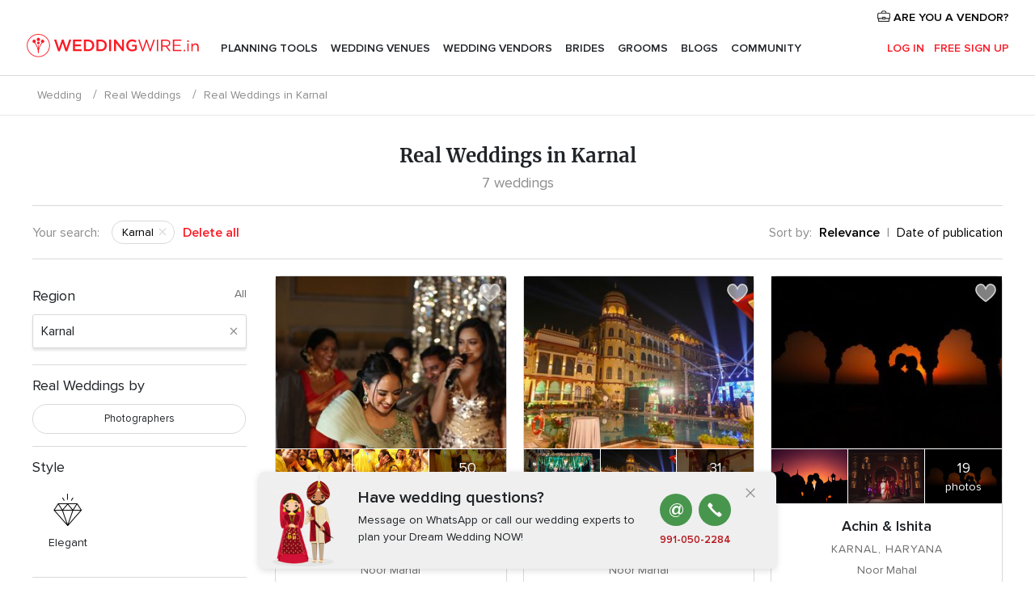

--- FILE ---
content_type: text/html; charset=UTF-8
request_url: https://www.weddingwire.in/real-weddings/karnal
body_size: 20426
content:
<!DOCTYPE html>
<html lang="en-IN" prefix="og: http://ogp.me/ns#">
<head>
<meta http-equiv="Content-Type" content="text/html; charset=utf-8">
<title>Real Weddings  in Karnal</title>
<meta name="description" content="Real Weddings in Karnal shared by couples on WeddingWire.in">
<meta name="keywords" content="Real wedding in Karnal, wedding narrative in Karnal, wedding report in Karnal">
<meta name="viewport" content="">
<meta name="robots" content="all">
<meta name="distribution" content="global">
<meta name="rating" content="general">
<meta name="pbdate" content="7:05:59 03/02/2026">
<link rel="canonical" href="https://www.weddingwire.in/real-weddings/karnal">
<link rel="alternate" href="android-app://in.co.weddings.launcher/weddingscoin/m.weddingwire.in/real-weddings/karnal">
<link rel="shortcut icon" href="https://www.weddingwire.in/mobile/assets/img/favicon/favicon.png">

<meta property="fb:pages" content="629862527164085" />
<meta property="fb:app_id" content="291590991282112" />
<meta property="og:type" content="website" />
<meta property="og:title" content="Real Weddings  in Karnal" />
<meta property="og:description" content="Real Weddings in Karnal shared by couples on WeddingWire.in" />
<meta property="og:image" content="https://cdn0.weddingwire.in/real-weddings/photos/7/6/4/tpor_237518.jpg">
<meta property="og:image:secure_url" content="https://cdn0.weddingwire.in/real-weddings/photos/7/6/4/tpor_237518.jpg">
<meta property="og:image:alt" content="Real Weddings  in Karnal">
<meta property="og:url" content="https://www.weddingwire.in/real-weddings/karnal" />
<meta name="twitter:card" content="summary_large_image" />

<link rel="stylesheet" href="https://www.weddingwire.in/css/css-symfnw-IN136-1-20260202-009-0_www_m_-phoenix/base.css">
<link rel="stylesheet" href="https://www.weddingwire.in/css/css-symfnw-IN136-1-20260202-009-0_www_m_-phoenix/sprite_set_season,phoenix/sprite_set_style,phoenix/sprite_set_wedding_color,phoenix/realweddings_dash_write,migrate/migrate,phoenix/realweddings.css">
        <script>
            var internalTrackingService = internalTrackingService || {
                triggerSubmit : function() {},
                triggerAbandon : function() {},
                loaded : false
            };
        </script>

            <script type="text/javascript">
      function getCookie (name) {var b = document.cookie.match('(^|;)\\s*' + name + '\\s*=\\s*([^;]+)'); return b ? unescape(b.pop()) : null}
      function overrideOneTrustGeo () {
        const otgeoCookie = getCookie('otgeo') || '';
        const regexp = /^([A-Za-z]+)(?:,([A-Za-z]+))?$/g;
        const matches = [...otgeoCookie.matchAll(regexp)][0];
        if (matches) {
          const countryCode = matches[1];
          const stateCode = matches[2];
          const geolocationResponse = {
            countryCode
          };
          if (stateCode) {
            geolocationResponse.stateCode = stateCode;
          }
          return {
            geolocationResponse
          };
        }
      }
      var OneTrust = overrideOneTrustGeo() || undefined;
    </script>
    <span class="ot-sdk-show-settings" style="display: none"></span>
    <script src="https://cdn.cookielaw.org/scripttemplates/otSDKStub.js" data-language="en-IN" data-domain-script="cf187042-de22-47c5-bb0f-dacff4a22e2a" data-ignore-ga='true' defer></script>
        <script>var isCountryCookiesActiveByDefault=true,CONSENT_ANALYTICS_GROUP="C0002",CONSENT_PERSONALIZATION_GROUP="C0003",CONSENT_TARGETED_ADVERTISING_GROUP="C0004",CONSENT_SOCIAL_MEDIA_GROUP="C0005",cookieConsentContent='',hideCookieConsentLayer= '', OptanonAlertBoxClosed='';hideCookieConsentLayer=getCookie('hideCookieConsentLayer');OptanonAlertBoxClosed=getCookie('OptanonAlertBoxClosed');if(hideCookieConsentLayer==="1"||Boolean(OptanonAlertBoxClosed)){cookieConsentContent=queryStringToJSON(getCookie('OptanonConsent')||'');}function getCookie(e){var o=document.cookie.match("(^|;)\\s*"+e+"\\s*=\\s*([^;]+)");return o?unescape(o.pop()):null}function queryStringToJSON(e){var o=e.split("&"),t={};return o.forEach(function(e){e=e.split("="),t[e[0]]=decodeURIComponent(e[1]||"")}),JSON.parse(JSON.stringify(t))}function isCookieGroupAllowed(e){var o=cookieConsentContent.groups;if("string"!=typeof o){if(!isCountryCookiesActiveByDefault && e===CONSENT_ANALYTICS_GROUP && getCookie('hideCookieConsentLayer')==="1"){return true}return isCountryCookiesActiveByDefault;}for(var t=o.split(","),n=0;n<t.length;n++)if(t[n].indexOf(e,0)>=0)return"1"===t[n].split(":")[1];return!1}function userHasAcceptedTheCookies(){var e=document.getElementsByTagName("body")[0],o=document.createEvent("HTMLEvents");cookieConsentContent=queryStringToJSON(getCookie("OptanonConsent")||""),!0===isCookieGroupAllowed(CONSENT_ANALYTICS_GROUP)&&(o.initEvent("analyticsCookiesHasBeenAccepted",!0,!1),e.dispatchEvent(o)),!0===isCookieGroupAllowed(CONSENT_PERSONALIZATION_GROUP)&&(o.initEvent("personalizationCookiesHasBeenAccepted",!0,!1),e.dispatchEvent(o)),!0===isCookieGroupAllowed(CONSENT_TARGETED_ADVERTISING_GROUP)&&(o.initEvent("targetedAdvertisingCookiesHasBeenAccepted",!0,!1),e.dispatchEvent(o)),!0===isCookieGroupAllowed(CONSENT_SOCIAL_MEDIA_GROUP)&&(o.initEvent("socialMediaAdvertisingCookiesHasBeenAccepted",!0,!1),e.dispatchEvent(o))}</script>
    <script>
      document.getElementsByTagName('body')[0].addEventListener('oneTrustLoaded', function () {
        if (OneTrust.GetDomainData()?.ConsentModel?.Name === 'notice only') {
          const cookiePolicyLinkSelector = document.querySelectorAll('.ot-sdk-show-settings')
          cookiePolicyLinkSelector.forEach((selector) => {
            selector.style.display = 'none'
          })
        }
      })
    </script>
        <script>
        function CMP() {
            var body = document.getElementsByTagName('body')[0];
            var event = document.createEvent('HTMLEvents');
            var callbackIAB = (tcData, success) => {
                if (success && (tcData.eventStatus === 'tcloaded' || tcData.eventStatus === 'useractioncomplete')) {
                    window.__tcfapi('removeEventListener', 2, () => {
                    }, callbackIAB);
                    if ((typeof window.Optanon !== "undefined" &&
                      !window.Optanon.GetDomainData().IsIABEnabled) ||
                      (tcData.gdprApplies &&
                        typeof window.Optanon !== "undefined" &&
                        window.Optanon.GetDomainData().IsIABEnabled &&
                        getCookie('OptanonAlertBoxClosed'))) {
                      userHasAcceptedTheCookies();
                    }
                    if (isCookieGroupAllowed(CONSENT_ANALYTICS_GROUP) !== true) {
                        event.initEvent('analyticsCookiesHasBeenDenied', true, false);
                        body.dispatchEvent(event);
                    }
                    if (isCookieGroupAllowed(CONSENT_TARGETED_ADVERTISING_GROUP) !== true) {
                        event.initEvent('targetedAdvertisingCookiesHasBeenDenied', true, false);
                        body.dispatchEvent(event);
                    }
                    if (tcData.gdprApplies && typeof window.Optanon !== "undefined" && window.Optanon.GetDomainData().IsIABEnabled) {
                        event.initEvent('IABTcDataReady', true, false);
                        body.dispatchEvent(event);
                    } else {
                        event.initEvent('nonIABCountryDataReady', true, false);
                        body.dispatchEvent(event);
                    }
                }
            }
            var cnt = 0;
            var consentSetInterval = setInterval(function () {
                cnt += 1;
                if (cnt === 600) {
                    userHasAcceptedTheCookies();
                    clearInterval(consentSetInterval);
                }
                if (typeof window.Optanon !== "undefined" && !window.Optanon.GetDomainData().IsIABEnabled) {
                    clearInterval(consentSetInterval);
                    userHasAcceptedTheCookies();
                    event.initEvent('oneTrustLoaded', true, false);
                    body.dispatchEvent(event);
                    event.initEvent('nonIABCountryDataReady', true, false);
                    body.dispatchEvent(event);
                }
                if (typeof window.__tcfapi !== "undefined") {
                    event.initEvent('oneTrustLoaded', true, false);
                    body.dispatchEvent(event);
                    clearInterval(consentSetInterval);
                    window.__tcfapi('addEventListener', 2, callbackIAB);
                }
            });
        }
                function OptanonWrapper() {
          CMP();
        }
    </script>
</head>
<body>
    <script>
    var gtagScript = function() { var s = document.createElement("script"), el = document.getElementsByTagName("script")[0]; s.defer = true;
    s.src = "https://www.googletagmanager.com/gtag/js?id=G-9Q36VS8JHM";
    el.parentNode.insertBefore(s, el);}
    window.dataLayer = window.dataLayer || [];
    const analyticsGroupOpt = isCookieGroupAllowed(CONSENT_ANALYTICS_GROUP) === true;
    const targetedAdsOpt = isCookieGroupAllowed(CONSENT_TARGETED_ADVERTISING_GROUP) === true;
    const personalizationOpt = isCookieGroupAllowed(CONSENT_PERSONALIZATION_GROUP) === true;
                                    document.getElementsByTagName('body')[0].addEventListener('targetedAdvertisingCookiesHasBeenAccepted', function () {
              gtagScript();
            });
                        if  (targetedAdsOpt || analyticsGroupOpt) {
              gtagScript();
            }
            
    function gtag(){dataLayer.push(arguments);}
    gtag('js', new Date());

    gtag('consent', 'default', {
      'analytics_storage': analyticsGroupOpt ? 'granted' : 'denied',
      'ad_storage': targetedAdsOpt ? 'granted' : 'denied',
      'ad_user_data': targetedAdsOpt ? 'granted' : 'denied',
      'ad_user_personalization': targetedAdsOpt ? 'granted' : 'denied',
      'functionality_storage': targetedAdsOpt ? 'granted' : 'denied',
      'personalization_storage': personalizationOpt ? 'granted' : 'denied',
      'security_storage': 'granted'
    });
    gtag('set', 'ads_data_redaction', !analyticsGroupOpt);
    gtag('set', 'allow_ad_personalization_signals', analyticsGroupOpt);
    gtag('set', 'allow_google_signals', analyticsGroupOpt);
    gtag('set', 'allow_interest_groups', analyticsGroupOpt);
            gtag('config', 'G-9Q36VS8JHM', { groups: 'analytics', 'send_page_view': false });
    
                        gtag('config', 'AW-922723589', { groups: 'adwords' });
            </script>
        <a class="layoutSkipMain" href="#layoutMain">Ir al contenido principal</a>



<div class="layoutHeader">
            <div class="menu-top">
                                                    <a class="menu-top-access app-ua-track-event"  data-track-c='LoginTracking' data-track-a='a-click' data-track-l='d-desktop+s-header+o-real_weddings_home+dt-vendors_zone' data-track-v='0' data-track-ni='0'  rel="nofollow" href="https://www.weddingwire.in/emp-Acceso.php">
                    <i class="svgIcon app-svg-async svgIcon__briefcase "   data-name="vendors/briefcase" data-svg="https://cdn1.weddingwire.in/assets/svg/optimized/vendors/briefcase.svg" data-svg-lazyload="1"></i>                    ARE YOU A VENDOR?                </a>
                    </div>
    

    <div id="menu" class="menu app-menu">
        <div class="">
            <div class="menu-wrapper-align flex">
                <div class="app-ua-track-event layoutHeader__logoAnchor main-logo"  data-track-c='Navigation' data-track-a='a-click' data-track-l='d-desktop+o-header_logo' data-track-v='0' data-track-ni='0' >
                                        <a title="Wedding" href="https://www.weddingwire.in/">
                                                <img alt="Wedding" src="https://www.weddingwire.in/assets/img/logos/gen_logoHeader.svg" width="220" height="30">
                    </a>
                </div>

                <div class="layoutHeader__nav">
                    
                                            <div class="app-common-header-container" id="nav-main" role="navigation">
                            <ul class="nav-main">
            <li class="nav-main-item  ">
                                    <a href="https://www.weddingwire.in/my-wedding-planner"
                class="nav-main-link app-header-tab  app-ua-track-event"
                 data-track-c='Navigation' data-track-a='a-click' data-track-l='d-desktop+s-header+o-groups_user_discussion_list+dt-tools' data-track-v='0' data-track-ni='0'                 data-tab="miboda"
            >
                Planning Tools            </a>
                            <div class="app-tabs-container-miboda">
                    
<div class="layoutNavMenuTab app-header-menu-itemDropdown">
    <div class="layoutNavMenuTab__layout">
        <div class="layoutNavMenuTab__header">
    <i class="svgIcon app-svg-async svgIcon__angleLeftBlood layoutNavMenuTab__icon app-header-menu-item-closeSection"   data-name="_common/angleLeftBlood" data-svg="https://cdn1.weddingwire.in/assets/svg/optimized/_common/angleLeftBlood.svg" data-svg-lazyload="1"></i>    <a class="layoutNavMenuTab__title" href="https://www.weddingwire.in/my-wedding-planner">
        My Wedding    </a>
    <i class="svgIcon app-svg-async svgIcon__close layoutNavMenuTab__iconClose app-header-menu-toggle"   data-name="_common/close" data-svg="https://cdn1.weddingwire.in/assets/svg/optimized/_common/close.svg" data-svg-lazyload="1"></i></div>
<div class="layoutNavMenuTabMyWedding">
    <div class="layoutNavMenuTabMyWeddingList">
        <a class="layoutNavMenuTabMyWedding__title" href="https://www.weddingwire.in/my-wedding-planner">
            Plan your unique wedding        </a>
        <ul class="layoutNavMenuTabMyWeddingList__content ">
            <li class="layoutNavMenuTabMyWeddingList__item layoutNavMenuTabMyWeddingList__item--viewAll">
                <a href="https://www.weddingwire.in/my-wedding-planner">Show all</a>
            </li>
                                            <li class="layoutNavMenuTabMyWeddingList__item "
                                    >
                    <a href="https://www.weddingwire.in/wedding-to-do-list">
                        <i class="svgIcon app-svg-async svgIcon__checklist layoutNavMenuTabMyWeddingList__itemIcon"   data-name="tools/categories/checklist" data-svg="https://cdn1.weddingwire.in/assets/svg/optimized/tools/categories/checklist.svg" data-svg-lazyload="1"></i>                        Checklist                    </a>
                </li>
                                            <li class="layoutNavMenuTabMyWeddingList__item "
                                    >
                    <a href="https://www.weddingwire.in/wedding-guest-list">
                        <i class="svgIcon app-svg-async svgIcon__guests layoutNavMenuTabMyWeddingList__itemIcon"   data-name="tools/categories/guests" data-svg="https://cdn1.weddingwire.in/assets/svg/optimized/tools/categories/guests.svg" data-svg-lazyload="1"></i>                        Guests                    </a>
                </li>
                                            <li class="layoutNavMenuTabMyWeddingList__item "
                                    >
                    <a href="https://www.weddingwire.in/wedding-budget-planner">
                        <i class="svgIcon app-svg-async svgIcon__budget layoutNavMenuTabMyWeddingList__itemIcon"   data-name="tools/categories/budget" data-svg="https://cdn1.weddingwire.in/assets/svg/optimized/tools/categories/budget.svg" data-svg-lazyload="1"></i>                        Budget                    </a>
                </li>
                                            <li class="layoutNavMenuTabMyWeddingList__item "
                                    >
                    <a href="https://www.weddingwire.in/my-wedding-providers">
                        <i class="svgIcon app-svg-async svgIcon__vendors layoutNavMenuTabMyWeddingList__itemIcon"   data-name="tools/categories/vendors" data-svg="https://cdn1.weddingwire.in/assets/svg/optimized/tools/categories/vendors.svg" data-svg-lazyload="1"></i>                        Wedding Vendors                    </a>
                </li>
                                            <li class="layoutNavMenuTabMyWeddingList__item "
                                    >
                    <a href="https://www.weddingwire.in/website/index.php?actionReferrer=8">
                        <i class="svgIcon app-svg-async svgIcon__website layoutNavMenuTabMyWeddingList__itemIcon"   data-name="tools/categories/website" data-svg="https://cdn1.weddingwire.in/assets/svg/optimized/tools/categories/website.svg" data-svg-lazyload="1"></i>                        Wedding website                    </a>
                </li>
                                            <li class="layoutNavMenuTabMyWeddingList__item "
                                    >
                    <a href="https://www.weddingwire.in/wedding-hashtag-generator">
                        <i class="svgIcon app-svg-async svgIcon__hashtag-generator layoutNavMenuTabMyWeddingList__itemIcon"   data-name="tools/categories/hashtag-generator" data-svg="https://cdn1.weddingwire.in/assets/svg/optimized/tools/categories/hashtag-generator.svg" data-svg-lazyload="1"></i>                        Hashtag generator                    </a>
                </li>
                    </ul>
    </div>
        <div class="layoutNavMenuTabMyWeddingBanners">
                    
<div class="layoutNavMenuBannerBox app-header-menu-banner app-link "
     data-href="https://www.weddingwire.in/app-weddings"
     >
    <div class="layoutNavMenuBannerBox__content">
                    <p class="layoutNavMenuBannerBox__title">Get the WeddingWire app</p>
                <span class="layoutNavMenuBannerBox__subtitle">Plan your wedding on the go with the WeddingWire app.</span>
    </div>
                <img data-src="https://www.weddingwire.in/assets/img/logos/square-icon.svg"  class="lazyload layoutNavMenuBannerBox__icon" alt="App icon"  width="60" height="60"  >
    </div>
                                            
<div class="layoutNavMenuBannerBox app-header-menu-banner app-link "
     data-href="https://www.weddingwire.in/album-wedding-wedshoots"
     >
    <div class="layoutNavMenuBannerBox__content">
                    <a class="layoutNavMenuBannerBox__title" href="https://www.weddingwire.in/album-wedding-wedshoots">Wedshoots</a>
                <span class="layoutNavMenuBannerBox__subtitle">Easily collect all of your guests' event photos in one album!</span>
    </div>
                <img data-src="https://www.weddingwire.in/assets/img/wedshoots/ico_wedshoots.svg"  class="lazyload layoutNavMenuBannerBox__icon" alt="WedShoots icon"  width="60" height="60"  >
    </div>
                        </div>
</div>    </div>
</div>
                </div>
                    </li>
            <li class="nav-main-item  ">
                                    <a href="https://www.weddingwire.in/wedding-venues"
                class="nav-main-link app-header-tab  app-ua-track-event"
                 data-track-c='Navigation' data-track-a='a-click' data-track-l='d-desktop+s-header+o-groups_user_discussion_list+dt-venues' data-track-v='0' data-track-ni='0'                 data-tab="banquetes"
            >
                Wedding Venues            </a>
                            <div class="app-tabs-container-banquetes">
                    
<div class="layoutNavMenuTab app-header-menu-itemDropdown">
    <div class="layoutNavMenuTab__layout">
        
<div class="layoutNavMenuTab__header">
    <i class="svgIcon app-svg-async svgIcon__angleLeftBlood layoutNavMenuTab__icon app-header-menu-item-closeSection"   data-name="_common/angleLeftBlood" data-svg="https://cdn1.weddingwire.in/assets/svg/optimized/_common/angleLeftBlood.svg" data-svg-lazyload="1"></i>    <a class="layoutNavMenuTab__title" href="https://www.weddingwire.in/wedding-venues">
        Venues    </a>
    <i class="svgIcon app-svg-async svgIcon__close layoutNavMenuTab__iconClose app-header-menu-toggle"   data-name="_common/close" data-svg="https://cdn1.weddingwire.in/assets/svg/optimized/_common/close.svg" data-svg-lazyload="1"></i></div>
<div class="layoutNavMenuTabVenues">
    <div class="layoutNavMenuTabVenues__categories">
        <div class="layoutNavMenuTabVenuesList">
            <a class="layoutNavMenuTabVenues__title"
               href="https://www.weddingwire.in/wedding-venues">
                Wedding Venues            </a>
            <ul class="layoutNavMenuTabVenuesList__content">
                <li class="layoutNavMenuTabVenuesList__item layoutNavMenuTabVenuesList__item--viewAll">
                    <a href="https://www.weddingwire.in/wedding-venues">Show all</a>
                </li>
                                    <li class="layoutNavMenuTabVenuesList__item">
                        <a href="https://www.weddingwire.in/banquet-halls">
                            Banquet Halls                        </a>
                    </li>
                                    <li class="layoutNavMenuTabVenuesList__item">
                        <a href="https://www.weddingwire.in/hotels">
                            Hotels                        </a>
                    </li>
                                    <li class="layoutNavMenuTabVenuesList__item">
                        <a href="https://www.weddingwire.in/marriage-garden">
                            Marriage Garden                        </a>
                    </li>
                                    <li class="layoutNavMenuTabVenuesList__item">
                        <a href="https://www.weddingwire.in/kalyana-mandapams">
                            Kalyana Mandapams                        </a>
                    </li>
                                    <li class="layoutNavMenuTabVenuesList__item">
                        <a href="https://www.weddingwire.in/wedding-resorts">
                            Wedding Resorts                        </a>
                    </li>
                                    <li class="layoutNavMenuTabVenuesList__item">
                        <a href="https://www.weddingwire.in/wedding-lawns-farmhouses">
                            Wedding Lawns Farmhouses                        </a>
                    </li>
                                                    <li class="layoutNavMenuTabVenuesList__item layoutNavMenuTabVenuesList__item--highlight">
                        <a href="https://www.weddingwire.in/promotions/wedding-venues">
                            Promotions                        </a>
                    </li>
                            </ul>
        </div>
    </div>
    
            <div class="layoutNavMenuTabVenuesBanners">
                            
<div class="layoutNavMenuBannerBox app-header-menu-banner app-link app-analytics-track-event-click"
     data-href="https://www.weddingwire.in/destination-wedding"
                  data-tracking-section=header_venues                      data-tracking-category=Navigation                      data-tracking-dt=destination_weddings         >
    <div class="layoutNavMenuBannerBox__content">
                    <p class="layoutNavMenuBannerBox__title">Destination weddings</p>
                <span class="layoutNavMenuBannerBox__subtitle">Easily plan your international wedding.</span>
    </div>
            <img class="svgIcon svgIcon__plane_destination layoutNavMenuBannerBox__icon lazyload" data-src="https://cdn1.weddingwire.in/assets/svg/original/illustration/plane_destination.svg"  alt="illustration plane destination" width="56" height="56" >    </div>
                                </div>
    </div>
    </div>
</div>
                </div>
                    </li>
            <li class="nav-main-item  ">
                                    <a href="https://www.weddingwire.in/wedding-vendors"
                class="nav-main-link app-header-tab  app-ua-track-event"
                 data-track-c='Navigation' data-track-a='a-click' data-track-l='d-desktop+s-header+o-groups_user_discussion_list+dt-vendors' data-track-v='0' data-track-ni='0'                 data-tab="proveedores"
            >
                Wedding Vendors            </a>
                            <div class="app-tabs-container-proveedores">
                    
<div class="layoutNavMenuTab app-header-menu-itemDropdown">
    <div class="layoutNavMenuTab__layout">
        
<div class="layoutNavMenuTab__header">
    <i class="svgIcon app-svg-async svgIcon__angleLeftBlood layoutNavMenuTab__icon app-header-menu-item-closeSection"   data-name="_common/angleLeftBlood" data-svg="https://cdn1.weddingwire.in/assets/svg/optimized/_common/angleLeftBlood.svg" data-svg-lazyload="1"></i>    <a class="layoutNavMenuTab__title" href="https://www.weddingwire.in/wedding-vendors">
        Vendors    </a>
    <i class="svgIcon app-svg-async svgIcon__close layoutNavMenuTab__iconClose app-header-menu-toggle"   data-name="_common/close" data-svg="https://cdn1.weddingwire.in/assets/svg/optimized/_common/close.svg" data-svg-lazyload="1"></i></div>
<div class="layoutNavMenuTabVendors">
    <div class="layoutNavMenuTabVendors__content">
        <div class="layoutNavMenuTabVendorsList">
            <a class="layoutNavMenuTabVendors__title" href="https://www.weddingwire.in/wedding-vendors">
                Start hiring your vendors            </a>
            <ul class="layoutNavMenuTabVendorsList__content">
                <li class="layoutNavMenuTabVendorsList__item layoutNavMenuTabVendorsList__item--viewAll">
                    <a href="https://www.weddingwire.in/wedding-vendors">Show all</a>
                </li>
                                    <li class="layoutNavMenuTabVendorsList__item">
                        <i class="svgIcon app-svg-async svgIcon__categPhoto layoutNavMenuTabVendorsList__itemIcon"   data-name="vendors/categories/categPhoto" data-svg="https://cdn1.weddingwire.in/assets/svg/optimized/vendors/categories/categPhoto.svg" data-svg-lazyload="1"></i>                        <a href="https://www.weddingwire.in/wedding-photographers">
                            Wedding Photographers                        </a>
                    </li>
                                    <li class="layoutNavMenuTabVendorsList__item">
                        <i class="svgIcon app-svg-async svgIcon__categVideo layoutNavMenuTabVendorsList__itemIcon"   data-name="vendors/categories/categVideo" data-svg="https://cdn1.weddingwire.in/assets/svg/optimized/vendors/categories/categVideo.svg" data-svg-lazyload="1"></i>                        <a href="https://www.weddingwire.in/wedding-videography">
                            Wedding Videography                        </a>
                    </li>
                                    <li class="layoutNavMenuTabVendorsList__item">
                        <i class="svgIcon app-svg-async svgIcon__categMusic layoutNavMenuTabVendorsList__itemIcon"   data-name="vendors/categories/categMusic" data-svg="https://cdn1.weddingwire.in/assets/svg/optimized/vendors/categories/categMusic.svg" data-svg-lazyload="1"></i>                        <a href="https://www.weddingwire.in/wedding-music">
                            Wedding Music                        </a>
                    </li>
                                    <li class="layoutNavMenuTabVendorsList__item">
                        <i class="svgIcon app-svg-async svgIcon__categCatering layoutNavMenuTabVendorsList__itemIcon"   data-name="vendors/categories/categCatering" data-svg="https://cdn1.weddingwire.in/assets/svg/optimized/vendors/categories/categCatering.svg" data-svg-lazyload="1"></i>                        <a href="https://www.weddingwire.in/caterers">
                            Caterers                        </a>
                    </li>
                                    <li class="layoutNavMenuTabVendorsList__item">
                        <i class="svgIcon app-svg-async svgIcon__categTransport layoutNavMenuTabVendorsList__itemIcon"   data-name="vendors/categories/categTransport" data-svg="https://cdn1.weddingwire.in/assets/svg/optimized/vendors/categories/categTransport.svg" data-svg-lazyload="1"></i>                        <a href="https://www.weddingwire.in/wedding-transportation">
                            Wedding Transportation                        </a>
                    </li>
                                    <li class="layoutNavMenuTabVendorsList__item">
                        <i class="svgIcon app-svg-async svgIcon__categInvite layoutNavMenuTabVendorsList__itemIcon"   data-name="vendors/categories/categInvite" data-svg="https://cdn1.weddingwire.in/assets/svg/optimized/vendors/categories/categInvite.svg" data-svg-lazyload="1"></i>                        <a href="https://www.weddingwire.in/wedding-invitations">
                            Wedding Invitations                        </a>
                    </li>
                                    <li class="layoutNavMenuTabVendorsList__item">
                        <i class="svgIcon app-svg-async svgIcon__categGift layoutNavMenuTabVendorsList__itemIcon"   data-name="vendors/categories/categGift" data-svg="https://cdn1.weddingwire.in/assets/svg/optimized/vendors/categories/categGift.svg" data-svg-lazyload="1"></i>                        <a href="https://www.weddingwire.in/wedding-gifts">
                            Wedding Gifts                        </a>
                    </li>
                                    <li class="layoutNavMenuTabVendorsList__item">
                        <i class="svgIcon app-svg-async svgIcon__categFlower layoutNavMenuTabVendorsList__itemIcon"   data-name="vendors/categories/categFlower" data-svg="https://cdn1.weddingwire.in/assets/svg/optimized/vendors/categories/categFlower.svg" data-svg-lazyload="1"></i>                        <a href="https://www.weddingwire.in/florists">
                            Florists                        </a>
                    </li>
                                    <li class="layoutNavMenuTabVendorsList__item">
                        <i class="svgIcon app-svg-async svgIcon__categPlanner layoutNavMenuTabVendorsList__itemIcon"   data-name="vendors/categories/categPlanner" data-svg="https://cdn1.weddingwire.in/assets/svg/optimized/vendors/categories/categPlanner.svg" data-svg-lazyload="1"></i>                        <a href="https://www.weddingwire.in/wedding-planners">
                            Wedding Planners                        </a>
                    </li>
                            </ul>
        </div>
                <div class="layoutNavMenuTabVendorsListOthers">
            <p class="layoutNavMenuTabVendorsListOthers__subtitle">Complete your wedding team</p>
            <ul class="layoutNavMenuTabVendorsListOthers__container">
                                    <li class="layoutNavMenuTabVendorsListOthers__item">
                        <a href="https://www.weddingwire.in/wedding-choreographers">
                            Wedding Choreographers                        </a>
                    </li>
                                    <li class="layoutNavMenuTabVendorsListOthers__item">
                        <a href="https://www.weddingwire.in/photobooth">
                            Photobooth                        </a>
                    </li>
                                    <li class="layoutNavMenuTabVendorsListOthers__item">
                        <a href="https://www.weddingwire.in/wedding-dj">
                            Wedding DJ                        </a>
                    </li>
                                    <li class="layoutNavMenuTabVendorsListOthers__item">
                        <a href="https://www.weddingwire.in/wedding-cakes">
                            Wedding Cakes                        </a>
                    </li>
                                    <li class="layoutNavMenuTabVendorsListOthers__item">
                        <a href="https://www.weddingwire.in/wedding-decorators">
                            Wedding Decorators                        </a>
                    </li>
                                    <li class="layoutNavMenuTabVendorsListOthers__item">
                        <a href="https://www.weddingwire.in/party-places">
                            Party Places                        </a>
                    </li>
                                    <li class="layoutNavMenuTabVendorsListOthers__item">
                        <a href="https://www.weddingwire.in/honeymoon">
                            Honeymoon                        </a>
                    </li>
                                    <li class="layoutNavMenuTabVendorsListOthers__item">
                        <a href="https://www.weddingwire.in/wedding-entertainment">
                            Wedding Entertainment                        </a>
                    </li>
                                    <li class="layoutNavMenuTabVendorsListOthers__item">
                        <a href="https://www.weddingwire.in/tent-house">
                            Tent House                        </a>
                    </li>
                                                    <li class="layoutNavMenuTabVendorsListOthers__deals">
                        <a href="https://www.weddingwire.in/promotions/wedding-vendors">
                            Promotions                        </a>
                    </li>
                            </ul>
        </div>
    </div>
    <div class="layoutNavMenuTabVendorsBanners">
                    
<div class="layoutNavMenuBannerBox app-header-menu-banner app-link app-analytics-track-event-click"
     data-href="https://www.weddingwire.in/destination-wedding"
                  data-tracking-section=header_vendors                      data-tracking-category=Navigation                      data-tracking-dt=destination_weddings         >
    <div class="layoutNavMenuBannerBox__content">
                    <p class="layoutNavMenuBannerBox__title">Destination weddings</p>
                <span class="layoutNavMenuBannerBox__subtitle">Easily plan your international wedding.</span>
    </div>
            <img class="svgIcon svgIcon__plane_destination layoutNavMenuBannerBox__icon lazyload" data-src="https://cdn1.weddingwire.in/assets/svg/original/illustration/plane_destination.svg"  alt="illustration plane destination" width="56" height="56" >    </div>
                            </div>
            <div class="layoutNavMenuTabVendorsOtherTabs">
                            <div class="layoutNavMenuTabVendorsBride">
                    <p class="layoutNavMenuTabVendorsOtherTabs__subtitle">Brides</p>
                    <ul class="layoutNavMenuTabVendorsOtherTabsList">
                                                    <li class="layoutNavMenuTabVendorsOtherTabsList__item">
                                <a href="https://www.weddingwire.in/mehndi-artists">
                                    Mehndi Artists                                </a>
                            </li>
                                                    <li class="layoutNavMenuTabVendorsOtherTabsList__item">
                                <a href="https://www.weddingwire.in/bridal-makeup-artists">
                                    Bridal Makeup Artists                                </a>
                            </li>
                                                    <li class="layoutNavMenuTabVendorsOtherTabsList__item">
                                <a href="https://www.weddingwire.in/makeup-salon">
                                    Makeup Salon                                </a>
                            </li>
                                                    <li class="layoutNavMenuTabVendorsOtherTabsList__item">
                                <a href="https://www.weddingwire.in/bridal-jewellery">
                                    Bridal Jewellery                                </a>
                            </li>
                                                    <li class="layoutNavMenuTabVendorsOtherTabsList__item">
                                <a href="https://www.weddingwire.in/bridal-lehenga">
                                    Bridal Lehenga                                </a>
                            </li>
                                                    <li class="layoutNavMenuTabVendorsOtherTabsList__item">
                                <a href="https://www.weddingwire.in/trousseau-packing">
                                    Trousseau Packing                                </a>
                            </li>
                                                <li class="layoutNavMenuTabVendorsOtherTabsList__item layoutNavMenuTabVendorsOtherTabsList__item--deals">
                            <a href="https://www.weddingwire.in/promotions/brides">
                                Promotions                            </a>
                        </li>
                    </ul>
                </div>
                                        <div class="layoutNavMenuTabVendorsGrooms">
                    <p class="layoutNavMenuTabVendorsOtherTabs__subtitle">Grooms</p>
                    <ul class="layoutNavMenuTabVendorsOtherTabsList">
                                                    <li class="layoutNavMenuTabVendorsOtherTabsList__item">
                                <a href="https://www.weddingwire.in/sherwani">
                                    Sherwani                                </a>
                            </li>
                                                <li class="layoutNavMenuTabVendorsOtherTabsList__item layoutNavMenuTabVendorsOtherTabsList__item--deals">
                            <a href="https://www.weddingwire.in/promotions/grooms">
                                Promotions                            </a>
                        </li>
                    </ul>
                </div>
                </div>
    </div>    </div>
</div>
                </div>
                    </li>
            <li class="nav-main-item  nav-tabBrides">
                                    <a href="https://www.weddingwire.in/brides"
                class="nav-main-link app-header-tab  app-ua-track-event"
                 data-track-c='Navigation' data-track-a='a-click' data-track-l='d-desktop+s-header+o-groups_user_discussion_list+dt-bride' data-track-v='0' data-track-ni='0'                 data-tab="novias"
            >
                Brides            </a>
                            <div class="app-tabs-container-novias">
                    
<div class="layoutNavMenuTab app-header-menu-itemDropdown">
    <div class="layoutNavMenuTab__layout">
        
<div class="layoutNavMenuTab__header">
    <i class="svgIcon app-svg-async svgIcon__angleLeftBlood layoutNavMenuTab__icon app-header-menu-item-closeSection"   data-name="_common/angleLeftBlood" data-svg="https://cdn1.weddingwire.in/assets/svg/optimized/_common/angleLeftBlood.svg" data-svg-lazyload="1"></i>    <a class="layoutNavMenuTab__title" href="https://www.weddingwire.in/brides">
        Brides    </a>
    <i class="svgIcon app-svg-async svgIcon__close layoutNavMenuTab__iconClose app-header-menu-toggle"   data-name="_common/close" data-svg="https://cdn1.weddingwire.in/assets/svg/optimized/_common/close.svg" data-svg-lazyload="1"></i></div>
<div class="layoutNavMenuTabBridesGrooms">
    <div class="layoutNavMenuTabBridesGroomsList">
        <a class="layoutNavMenuTabBridesGrooms__title" href="https://www.weddingwire.in/brides">
            Brides        </a>
        <ul class="layoutNavMenuTabBridesGroomsList__content">
            <li class="layoutNavMenuTabBridesGroomsList__item layoutNavMenuTabBridesGroomsList__item--viewAll">
                <a href="https://www.weddingwire.in/brides">Show all</a>
            </li>
                            <li class="layoutNavMenuTabBridesGroomsList__item">
                    <a href="https://www.weddingwire.in/mehndi-artists">
                        Mehndi Artists                    </a>
                </li>
                            <li class="layoutNavMenuTabBridesGroomsList__item">
                    <a href="https://www.weddingwire.in/bridal-makeup-artists">
                        Bridal Makeup Artists                    </a>
                </li>
                            <li class="layoutNavMenuTabBridesGroomsList__item">
                    <a href="https://www.weddingwire.in/makeup-salon">
                        Makeup Salon                    </a>
                </li>
                            <li class="layoutNavMenuTabBridesGroomsList__item">
                    <a href="https://www.weddingwire.in/bridal-jewellery">
                        Bridal Jewellery                    </a>
                </li>
                            <li class="layoutNavMenuTabBridesGroomsList__item">
                    <a href="https://www.weddingwire.in/bridal-lehenga">
                        Bridal Lehenga                    </a>
                </li>
                            <li class="layoutNavMenuTabBridesGroomsList__item">
                    <a href="https://www.weddingwire.in/trousseau-packing">
                        Trousseau Packing                    </a>
                </li>
                        <li class="layoutNavMenuTabBridesGroomsList__item layoutNavMenuTabBridesGroomsList__item--highlight">
                <a href="https://www.weddingwire.in/promotions/brides">
                    Promotions                </a>
            </li>
        </ul>
    </div>
    </div>    </div>
</div>
                </div>
                    </li>
            <li class="nav-main-item  nav-tabGrooms">
                                    <a href="https://www.weddingwire.in/grooms"
                class="nav-main-link app-header-tab  app-ua-track-event"
                 data-track-c='Navigation' data-track-a='a-click' data-track-l='d-desktop+s-header+o-groups_user_discussion_list+dt-groom' data-track-v='0' data-track-ni='0'                 data-tab="novios"
            >
                Grooms            </a>
                            <div class="app-tabs-container-novios">
                    
<div class="layoutNavMenuTab app-header-menu-itemDropdown">
    <div class="layoutNavMenuTab__layout">
        
<div class="layoutNavMenuTab__header">
    <i class="svgIcon app-svg-async svgIcon__angleLeftBlood layoutNavMenuTab__icon app-header-menu-item-closeSection"   data-name="_common/angleLeftBlood" data-svg="https://cdn1.weddingwire.in/assets/svg/optimized/_common/angleLeftBlood.svg" data-svg-lazyload="1"></i>    <a class="layoutNavMenuTab__title" href="https://www.weddingwire.in/grooms">
        Grooms    </a>
    <i class="svgIcon app-svg-async svgIcon__close layoutNavMenuTab__iconClose app-header-menu-toggle"   data-name="_common/close" data-svg="https://cdn1.weddingwire.in/assets/svg/optimized/_common/close.svg" data-svg-lazyload="1"></i></div>
<div class="layoutNavMenuTabBridesGrooms">
    <div class="layoutNavMenuTabBridesGroomsList">
        <a class="layoutNavMenuTabBridesGrooms__title" href="https://www.weddingwire.in/grooms">
            Grooms        </a>
        <ul class="layoutNavMenuTabBridesGroomsList__content">
            <li class="layoutNavMenuTabBridesGroomsList__item layoutNavMenuTabBridesGroomsList__item--viewAll">
                <a href="https://www.weddingwire.in/grooms">Show all</a>
            </li>
                            <li class="layoutNavMenuTabBridesGroomsList__item">
                    <a href="https://www.weddingwire.in/sherwani">
                        Sherwani                    </a>
                </li>
                        <li class="layoutNavMenuTabBridesGroomsList__item layoutNavMenuTabBridesGroomsList__item--highlight">
                <a href="https://www.weddingwire.in/promotions/grooms">
                    Promotions                </a>
            </li>
        </ul>
    </div>
    </div>    </div>
</div>
                </div>
                    </li>
            <li class="nav-main-item  nav-tabArticles">
                                    <a href="https://www.weddingwire.in/wedding-tips"
                class="nav-main-link app-header-tab  app-ua-track-event"
                 data-track-c='Navigation' data-track-a='a-click' data-track-l='d-desktop+s-header+o-groups_user_discussion_list+dt-ideas' data-track-v='0' data-track-ni='0'                 data-tab="contenidos"
            >
                Blogs            </a>
                            <div class="app-tabs-container-contenidos">
                    
<div class="layoutNavMenuTab app-header-menu-itemDropdown">
    <div class="layoutNavMenuTab__layout">
        
<div class="layoutNavMenuTab__header">
    <i class="svgIcon app-svg-async svgIcon__angleLeftBlood layoutNavMenuTab__icon app-header-menu-item-closeSection"   data-name="_common/angleLeftBlood" data-svg="https://cdn1.weddingwire.in/assets/svg/optimized/_common/angleLeftBlood.svg" data-svg-lazyload="1"></i>    <a class="layoutNavMenuTab__title" href="https://www.weddingwire.in/wedding-tips">
        Wedding ideas    </a>
    <i class="svgIcon app-svg-async svgIcon__close layoutNavMenuTab__iconClose app-header-menu-toggle"   data-name="_common/close" data-svg="https://cdn1.weddingwire.in/assets/svg/optimized/_common/close.svg" data-svg-lazyload="1"></i></div>
<div class="layoutNavMenuTabArticles">
    <div class="layoutNavMenuTabArticlesList">
        <a class="layoutNavMenuTabArticles__title" href="https://www.weddingwire.in/wedding-tips">
            Wedding inspiration and ideas        </a>
        <ul class="layoutNavMenuTabArticlesList__content">
            <li class="layoutNavMenuTabArticlesList__item layoutNavMenuTabArticlesList__item--viewAll">
                <a href="https://www.weddingwire.in/wedding-tips">Show all</a>
            </li>
                            <li class="layoutNavMenuTabArticlesList__item">
                    <a href="https://www.weddingwire.in/wedding-tips/before-the-wedding--t1">
                        Before the wedding                    </a>
                </li>
                            <li class="layoutNavMenuTabArticlesList__item">
                    <a href="https://www.weddingwire.in/wedding-tips/the-wedding-ceremony--t2">
                        The wedding ceremony                    </a>
                </li>
                            <li class="layoutNavMenuTabArticlesList__item">
                    <a href="https://www.weddingwire.in/wedding-tips/the-wedding-banquet--t5">
                        The wedding banquet                    </a>
                </li>
                            <li class="layoutNavMenuTabArticlesList__item">
                    <a href="https://www.weddingwire.in/wedding-tips/the-services-for-your-wedding--t4">
                        The services for your wedding                    </a>
                </li>
                            <li class="layoutNavMenuTabArticlesList__item">
                    <a href="https://www.weddingwire.in/wedding-tips/wedding-fashion--t7">
                        Wedding fashion                    </a>
                </li>
                            <li class="layoutNavMenuTabArticlesList__item">
                    <a href="https://www.weddingwire.in/wedding-tips/health-and-beauty--t6">
                        Health and beauty                    </a>
                </li>
                            <li class="layoutNavMenuTabArticlesList__item">
                    <a href="https://www.weddingwire.in/wedding-tips/honeymoon--t8">
                        Honeymoon                    </a>
                </li>
                            <li class="layoutNavMenuTabArticlesList__item">
                    <a href="https://www.weddingwire.in/wedding-tips/after-the-wedding--t10">
                        After the wedding                    </a>
                </li>
                            <li class="layoutNavMenuTabArticlesList__item">
                    <a href="https://www.weddingwire.in/wedding-tips/the-wedding-reception--t3">
                        The wedding reception                    </a>
                </li>
                    </ul>
    </div>
    <div class="layoutNavMenuTabArticlesBanners">
                    
<div class="layoutNavMenuTabArticlesBannersItem app-header-menu-banner app-link"
     data-href="https://www.weddingwire.in/real-weddings">
    <figure class="layoutNavMenuTabArticlesBannersItem__figure">
            <img data-src="https://www.weddingwire.in/assets/img/components/header/tabs/realweddings_banner.jpg" data-srcset="https://www.weddingwire.in/assets/img/components/header/tabs/realweddings_banner@2x.jpg 2x" class="lazyload layoutNavMenuTabArticlesBannersItem__image" alt="Real Weddings"  width="304" height="90"  >
        <figcaption class="layoutNavMenuTabArticlesBannersItem__content">
            <a href="https://www.weddingwire.in/real-weddings"
               title="Real Weddings"
               class="layoutNavMenuTabArticlesBannersItem__title">Real Weddings</a>
            <p class="layoutNavMenuTabArticlesBannersItem__description">
                Find wedding inspiration that fits your style with photos from real couples.            </p>
        </figcaption>
    </figure>
</div>
                    </div>
</div>    </div>
</div>
                </div>
                    </li>
            <li class="nav-main-item  nav-tabCommunity">
                                    <a href="https://community.weddingwire.in/"
                class="nav-main-link app-header-tab  app-ua-track-event"
                 data-track-c='Navigation' data-track-a='a-click' data-track-l='d-desktop+s-header+o-groups_user_discussion_list+dt-community' data-track-v='0' data-track-ni='0'                 data-tab="comunidad"
            >
                Community            </a>
                            <div class="app-tabs-container-comunidad">
                    
<div class="layoutNavMenuTab app-header-menu-itemDropdown">
    <div class="layoutNavMenuTab__layout">
        
<div class="layoutNavMenuTab__header">
    <i class="svgIcon app-svg-async svgIcon__angleLeftBlood layoutNavMenuTab__icon app-header-menu-item-closeSection"   data-name="_common/angleLeftBlood" data-svg="https://cdn1.weddingwire.in/assets/svg/optimized/_common/angleLeftBlood.svg" data-svg-lazyload="1"></i>    <a class="layoutNavMenuTab__title" href="https://community.weddingwire.in/">
        Community    </a>
    <i class="svgIcon app-svg-async svgIcon__close layoutNavMenuTab__iconClose app-header-menu-toggle"   data-name="_common/close" data-svg="https://cdn1.weddingwire.in/assets/svg/optimized/_common/close.svg" data-svg-lazyload="1"></i></div>
<div class="layoutNavMenuTabCommunity">
    <div class="layoutNavMenuTabCommunityList">
        <a class="layoutNavMenuTabCommunity__title" href="https://community.weddingwire.in/">
            Community        </a>
        <ul class="layoutNavMenuTabCommunityList__content">
            <li class="layoutNavMenuTabCommunityList__item layoutNavMenuTabCommunityList__item--viewAll">
                <a href="https://community.weddingwire.in/">Show all</a>
            </li>
                            <li class="layoutNavMenuTabCommunityList__item">
                    <a href="https://community.weddingwire.in/community/gifts-and-favors">
                        Gifts and Favours                    </a>
                </li>
                            <li class="layoutNavMenuTabCommunityList__item">
                    <a href="https://community.weddingwire.in/community/invites-and-stationery">
                        Invites and Stationery                    </a>
                </li>
                            <li class="layoutNavMenuTabCommunityList__item">
                    <a href="https://community.weddingwire.in/community/fitness-and-health">
                        Fitness and Health                    </a>
                </li>
                            <li class="layoutNavMenuTabCommunityList__item">
                    <a href="https://community.weddingwire.in/community/bachelor-and-bachelorette-fun">
                        Bachelor & Bachelorette Fun                    </a>
                </li>
                            <li class="layoutNavMenuTabCommunityList__item">
                    <a href="https://community.weddingwire.in/community/wedding-fashion">
                        Wedding Fashion                    </a>
                </li>
                            <li class="layoutNavMenuTabCommunityList__item">
                    <a href="https://community.weddingwire.in/community/beauty-hair-makeup">
                        Beauty, Hair & Makeup                    </a>
                </li>
                            <li class="layoutNavMenuTabCommunityList__item">
                    <a href="https://community.weddingwire.in/community/traditions-and-ceremonies">
                        Traditions & Ceremonies                    </a>
                </li>
                            <li class="layoutNavMenuTabCommunityList__item">
                    <a href="https://community.weddingwire.in/community/honeymoon">
                        Honeymoon                    </a>
                </li>
                            <li class="layoutNavMenuTabCommunityList__item">
                    <a href="https://community.weddingwire.in/community/trending-weddings">
                        Trending Weddings                    </a>
                </li>
                            <li class="layoutNavMenuTabCommunityList__item">
                    <a href="https://community.weddingwire.in/community/plan-wedding">
                        Plan a Wedding                    </a>
                </li>
                            <li class="layoutNavMenuTabCommunityList__item">
                    <a href="https://community.weddingwire.in/community/weddingwire-tech-support">
                        WeddingWire Tech Support                    </a>
                </li>
                            <li class="layoutNavMenuTabCommunityList__item">
                    <a href="https://community.weddingwire.in/community/pre-wedding-functions">
                        Pre-Wedding Functions                    </a>
                </li>
                            <li class="layoutNavMenuTabCommunityList__item">
                    <a href="https://community.weddingwire.in/community/do-it-yourself">
                        Do It Yourself                    </a>
                </li>
                            <li class="layoutNavMenuTabCommunityList__item">
                    <a href="https://community.weddingwire.in/community/married-life">
                        Married Life                    </a>
                </li>
                            <li class="layoutNavMenuTabCommunityList__item">
                    <a href="https://community.weddingwire.in/community/wedding-trivia">
                        Wedding Trivia                    </a>
                </li>
                            <li class="layoutNavMenuTabCommunityList__item">
                    <a href="https://community.weddingwire.in/community/community-conversations">
                        Community Conversations                    </a>
                </li>
                            <li class="layoutNavMenuTabCommunityList__item">
                    <a href="https://community.weddingwire.in/community-region">
                        Groups by City                    </a>
                </li>
                    </ul>
    </div>
    <div class="layoutNavMenuTabCommunityLast">
        <p class="layoutNavMenuTabCommunityLast__subtitle app-header-menu-community app-link"
           role="link"
           tabindex="0" data-href="https://community.weddingwire.in/">View the latest</p>
        <ul class="layoutNavMenuTabCommunityLast__list">
                            <li>
                    <a href="https://community.weddingwire.in/">
                        Discussions                    </a>
                </li>
                            <li>
                    <a href="https://community.weddingwire.in/photos">
                        Photos                    </a>
                </li>
                            <li>
                    <a href="https://community.weddingwire.in/videos">
                        Videos                    </a>
                </li>
                            <li>
                    <a href="https://community.weddingwire.in/members">
                        Members                    </a>
                </li>
                                </ul>
    </div>
</div>    </div>
</div>
                </div>
                    </li>
        </ul>
                        </div>
                    
                                            
<div class="header-join">
    <a class="header-join-link" href="https://www.weddingwire.in/users-login.php">Log In</a>
    <a
        class="header-join-link app-ua-track-event"
        href="https://www.weddingwire.in/users-signup.php"
         data-track-c='SignUpTracking'  data-track-a='a-step1'  data-track-l='d-desktop+s-site_header'  data-track-s=''  data-track-v='0'  data-track-ni='0'     >
        Free sign up    </a>
</div>
                    
                                    </div>
            </div>
        </div>
        <div class="tabsHeader app-common-header-dropdown"></div>
        <div class="tabsHeader__backdrop app-header-backdrop"></div>
    </div>
</div>
<main id="layoutMain">

<div class="breadcrumb-box">
    <div class="wrapper">
        <div class="breadcrumb-container">
            <ul class="breadcrumb"><li><a href="https://www.weddingwire.in/">Wedding</a></li><li><a href="https://www.weddingwire.in/real-weddings">Real Weddings</a></li><li><span>Real Weddings in Karnal</span></li></ul>        </div>
    </div>
</div>
<div class="wrapper">
    <div class="headings-intro">
                    <h1 class="search-title">Real Weddings  in Karnal</h1>
            <span class="count">7 weddings</span>
            </div>
        <div class="rwFilterbar flex-va-center border-top pt15 pb15 border-bottom mb20">
        <div class="rwFilterbar__placeholder app-load-filters"
             data-color="null"
             data-season="null"
             data-style="null"
             data-owner="null"
             data-region="{&quot;ID_REGION&quot;:&quot;10010387&quot;,&quot;DESC_REGION&quot;:&quot;Karnal&quot;,&quot;URL&quot;:&quot;karnal&quot;,&quot;LATITUDE&quot;:&quot;29.6856937408&quot;,&quot;LONGITUDE&quot;:&quot;76.9904861450&quot;,&quot;ID_REGION_ADM1&quot;:&quot;9641&quot;}"
             data-relevantes="true"
        >
        </div>
        <div class="rwFiltered__orderBy">
            <span class="color-grey pr5">Sort by:</span>
                            <span class="color-black strong">Relevance</span>
                <span class="color-grey pl5 pr5">|</span>
                <a rel="nofollow" class="color-black" href="https://www.weddingwire.in/real-Home.php?region=karnal&order=0">Date of publication</a>
                    </div>
    </div>
    <div class="pure-g-r mt15">
        <div class="aside pure-u-1-4">
            <div class="app-realweddings-search-filters realweddings-search-filters"
                data-load="https://www.weddingwire.in/real-weddings-sidebar/karnal">
            </div>
        </div>
        <div class="pure-u-3-4">
            <div class="">
                <div class="pure-g-r row">
            <div class="pure-u-1-3">
            
<div class="box relative app-rw-item" style="cursor: pointer">
            
<button class="btn-fav btn-fav--transparent app-toggle-fav universalFavoriteButton     app-save-fav     rw-toggle-fav"
     data-id="5764"
     data-fav="0"
     data-remove="0"
     data-type="3"
     data-icon="1"
     data-number-favorites="0">
</button>
                    <div class="app-link" data-href="https://www.weddingwire.in/real-weddings/radhika-keshav--rw5764">
            <figure class="gallery-box-figure">
                        <div class="img-zoom">
                    <img src="https://cdn0.weddingwire.in/real-weddings/photos/7/6/4/t10_237518.jpg" srcset="https://cdn0.weddingwire.in/real-weddings/photos/7/6/4/t20_237518.jpg 2x"  alt="Keshav &amp; Radhika&apos;s wedding"  width="285" height="213"   >
            </div>
            <figcaption class="flex">
                                                    <div class="gallery-box-thumb pure-u-1-3">
                                                    <img src="https://cdn0.weddingwire.in/real-weddings/photos/7/6/4/t10_237486.jpg"   alt="Keshav &amp;amp; Radhika&amp;apos;s wedding 1"  width="94" height="70"   >
                    </div>
                                    <div class="gallery-box-thumb pure-u-1-3">
                                                    <img src="https://cdn0.weddingwire.in/real-weddings/photos/7/6/4/t10_237488.jpg"   alt="Keshav &amp;amp; Radhika&amp;apos;s wedding 2"  width="94" height="70"   >
                    </div>
                                    <div class="gallery-box-thumb pure-u-1-3">
                                                    <span class="gallery-box-item-counter">
                                50                                <small class="block">photos</small>
                            </span>
                                                    <img src="https://cdn0.weddingwire.in/real-weddings/photos/7/6/4/t10_237490.jpg"   alt="Keshav &amp;amp; Radhika&amp;apos;s wedding 3"  width="94" height="70"   >
                    </div>
                            </figcaption>
        </figure>
        <div class="gallery-box-description gallery-box-description-large text-center">
                            <p class="mb0 ellipsis"><a href="https://www.weddingwire.in/real-weddings/radhika-keshav--rw5764" class="gallery-box-description-names gallery-box-description-names-mw">Radhika &amp; Keshav</a></p>
                        <p class="upper ellipsis mt5 mb5">
                Karnal, Haryana
            </p>
                            <p class="ellipsis mt5 mb5">Noor Mahal</p>
                                </div>
            </div>
            <div class="gallery-box-footer">
            <div class="pure-g">
                <div id="rw-clickable-section-5764" class="pure-u-6-8 app-link gallery-box-owner-name relative ellipsis" data-href="https://www.weddingwire.in/real-weddings/radhika-keshav--rw5764">
                                            <span class="icon icon-photographer-small icon-left"></span>
                        <span class="">Studio Pearl Photography</span>
                                    </div>
                <div class="item-favs text-right pure-u-2-8" data-id="5764">
                                        <span class="universalFavoriteBoxSave universalFavoriteBoxSave--greyHeart dnone">
                        <i class="svgIcon svgIcon__heart universalFavoriteBoxSave__heartIcon universalFavoriteBoxSave__heartIcon--small svgIcon--align"  >
                    <svg viewBox="0 0 32 32" width="16" height="16">
                        <use xlink:href="#svg-_common-heart"></use>
                    </svg>
                </i>                        <span class="app-fav-item-count" data-id="5764">0</span>
                    </span>
                </div>
            </div>
        </div>
    </div>
        </div>
            <div class="pure-u-1-3">
            
<div class="box relative app-rw-item" style="cursor: pointer">
            
<button class="btn-fav btn-fav--transparent app-toggle-fav universalFavoriteButton     app-save-fav     rw-toggle-fav"
     data-id="5674"
     data-fav="0"
     data-remove="0"
     data-type="3"
     data-icon="1"
     data-number-favorites="0">
</button>
                    <div class="app-link" data-href="https://www.weddingwire.in/real-weddings/studio-pearl-tushar-sara--rw5674">
            <figure class="gallery-box-figure">
                        <div class="img-zoom">
                    <img src="https://cdn0.weddingwire.in/real-weddings/photos/6/7/4/t10_234902.jpg" srcset="https://cdn0.weddingwire.in/real-weddings/photos/6/7/4/t20_234902.jpg 2x"  alt="Tushar + sara &amp; Studio Pearl&apos;s wedding"  width="285" height="213"   >
            </div>
            <figcaption class="flex">
                                                    <div class="gallery-box-thumb pure-u-1-3">
                                                    <img src="https://cdn0.weddingwire.in/real-weddings/photos/6/7/4/t10_234900.jpg"   alt="Tushar + sara &amp;amp; Studio Pearl&amp;apos;s wedding 1"  width="94" height="70"   >
                    </div>
                                    <div class="gallery-box-thumb pure-u-1-3">
                                                    <img src="https://cdn0.weddingwire.in/real-weddings/photos/6/7/4/t10_234902.jpg"   alt="Tushar + sara &amp;amp; Studio Pearl&amp;apos;s wedding 2"  width="94" height="70"   >
                    </div>
                                    <div class="gallery-box-thumb pure-u-1-3">
                                                    <span class="gallery-box-item-counter">
                                31                                <small class="block">photos</small>
                            </span>
                                                    <img src="https://cdn0.weddingwire.in/real-weddings/photos/6/7/4/t10_234904.jpg"   alt="Tushar + sara &amp;amp; Studio Pearl&amp;apos;s wedding 3"  width="94" height="70"   >
                    </div>
                            </figcaption>
        </figure>
        <div class="gallery-box-description gallery-box-description-large text-center">
                            <p class="mb0 ellipsis"><a href="https://www.weddingwire.in/real-weddings/studio-pearl-tushar-sara--rw5674" class="gallery-box-description-names gallery-box-description-names-mw">Studio Pearl &amp; Tushar + sara</a></p>
                        <p class="upper ellipsis mt5 mb5">
                Karnal, Haryana
            </p>
                            <p class="ellipsis mt5 mb5">Noor Mahal</p>
                                </div>
            </div>
            <div class="gallery-box-footer">
            <div class="pure-g">
                <div id="rw-clickable-section-5674" class="pure-u-6-8 app-link gallery-box-owner-name relative ellipsis" data-href="https://www.weddingwire.in/real-weddings/studio-pearl-tushar-sara--rw5674">
                                            <span class="icon icon-photographer-small icon-left"></span>
                        <span class="">Studio Pearl Photography</span>
                                    </div>
                <div class="item-favs text-right pure-u-2-8" data-id="5674">
                                        <span class="universalFavoriteBoxSave universalFavoriteBoxSave--greyHeart dnone">
                        <i class="svgIcon svgIcon__heart universalFavoriteBoxSave__heartIcon universalFavoriteBoxSave__heartIcon--small svgIcon--align"  >
                    <svg viewBox="0 0 32 32" width="16" height="16">
                        <use xlink:href="#svg-_common-heart"></use>
                    </svg>
                </i>                        <span class="app-fav-item-count" data-id="5674">0</span>
                    </span>
                </div>
            </div>
        </div>
    </div>
        </div>
            <div class="pure-u-1-3">
            
<div class="box relative app-rw-item" style="cursor: pointer">
            
<button class="btn-fav btn-fav--transparent app-toggle-fav universalFavoriteButton     app-save-fav     rw-toggle-fav"
     data-id="5438"
     data-fav="0"
     data-remove="0"
     data-type="3"
     data-icon="1"
     data-number-favorites="0">
</button>
                    <div class="app-link" data-href="https://www.weddingwire.in/real-weddings/achin-ishita--rw5438">
            <figure class="gallery-box-figure">
                        <div class="img-zoom">
                    <img src="https://cdn0.weddingwire.in/real-weddings/photos/4/3/8/t10_222850.jpg" srcset="https://cdn0.weddingwire.in/real-weddings/photos/4/3/8/t20_222850.jpg 2x"  alt="Ishita &amp; Achin&apos;s wedding"  width="285" height="213"   >
            </div>
            <figcaption class="flex">
                                                    <div class="gallery-box-thumb pure-u-1-3">
                                                    <img src="https://cdn0.weddingwire.in/real-weddings/photos/4/3/8/t10_222846.jpg"   alt="Ishita &amp;amp; Achin&amp;apos;s wedding 1"  width="94" height="70"   >
                    </div>
                                    <div class="gallery-box-thumb pure-u-1-3">
                                                    <img src="https://cdn0.weddingwire.in/real-weddings/photos/4/3/8/t10_222848.jpg"   alt="Ishita &amp;amp; Achin&amp;apos;s wedding 2"  width="94" height="70"   >
                    </div>
                                    <div class="gallery-box-thumb pure-u-1-3">
                                                    <span class="gallery-box-item-counter">
                                19                                <small class="block">photos</small>
                            </span>
                                                    <img src="https://cdn0.weddingwire.in/real-weddings/photos/4/3/8/t10_222850.jpg"   alt="Ishita &amp;amp; Achin&amp;apos;s wedding 3"  width="94" height="70"   >
                    </div>
                            </figcaption>
        </figure>
        <div class="gallery-box-description gallery-box-description-large text-center">
                            <p class="mb0 ellipsis"><a href="https://www.weddingwire.in/real-weddings/achin-ishita--rw5438" class="gallery-box-description-names gallery-box-description-names-mw">Achin &amp; Ishita</a></p>
                        <p class="upper ellipsis mt5 mb5">
                Karnal, Haryana
            </p>
                            <p class="ellipsis mt5 mb5">Noor Mahal</p>
                                </div>
            </div>
            <div class="gallery-box-footer">
            <div class="pure-g">
                <div id="rw-clickable-section-5438" class="pure-u-6-8 app-link gallery-box-owner-name relative ellipsis" data-href="https://www.weddingwire.in/real-weddings/achin-ishita--rw5438">
                                            <span class="icon icon-photographer-small icon-left"></span>
                        <span class="">WedScoop</span>
                                    </div>
                <div class="item-favs text-right pure-u-2-8" data-id="5438">
                                        <span class="universalFavoriteBoxSave universalFavoriteBoxSave--greyHeart dnone">
                        <i class="svgIcon svgIcon__heart universalFavoriteBoxSave__heartIcon universalFavoriteBoxSave__heartIcon--small svgIcon--align"  >
                    <svg viewBox="0 0 32 32" width="16" height="16">
                        <use xlink:href="#svg-_common-heart"></use>
                    </svg>
                </i>                        <span class="app-fav-item-count" data-id="5438">0</span>
                    </span>
                </div>
            </div>
        </div>
    </div>
        </div>
            <div class="pure-u-1-3">
            
<div class="box relative app-rw-item" style="cursor: pointer">
            
<button class="btn-fav btn-fav--transparent app-toggle-fav universalFavoriteButton     app-save-fav     rw-toggle-fav"
     data-id="5308"
     data-fav="0"
     data-remove="0"
     data-type="3"
     data-icon="1"
     data-number-favorites="0">
</button>
                    <div class="app-link" data-href="https://www.weddingwire.in/real-weddings/samiksha-keshav--rw5308">
            <figure class="gallery-box-figure">
                        <div class="img-zoom">
                    <img src="https://cdn0.weddingwire.in/real-weddings/photos/3/0/8/t10_215472.jpg" srcset="https://cdn0.weddingwire.in/real-weddings/photos/3/0/8/t20_215472.jpg 2x"  alt="Keshav &amp; Samiksha&apos;s wedding"  width="285" height="213"   >
            </div>
            <figcaption class="flex">
                                                    <div class="gallery-box-thumb pure-u-1-3">
                                                    <img src="https://cdn0.weddingwire.in/real-weddings/photos/3/0/8/t10_215366.jpg"   alt="Keshav &amp;amp; Samiksha&amp;apos;s wedding 1"  width="94" height="70"   >
                    </div>
                                    <div class="gallery-box-thumb pure-u-1-3">
                                                    <img src="https://cdn0.weddingwire.in/real-weddings/photos/3/0/8/t10_215368.jpg"   alt="Keshav &amp;amp; Samiksha&amp;apos;s wedding 2"  width="94" height="70"   >
                    </div>
                                    <div class="gallery-box-thumb pure-u-1-3">
                                                    <span class="gallery-box-item-counter">
                                72                                <small class="block">photos</small>
                            </span>
                                                    <img src="https://cdn0.weddingwire.in/real-weddings/photos/3/0/8/t10_215370.jpg"   alt="Keshav &amp;amp; Samiksha&amp;apos;s wedding 3"  width="94" height="70"   >
                    </div>
                            </figcaption>
        </figure>
        <div class="gallery-box-description gallery-box-description-large text-center">
                            <p class="mb0 ellipsis"><a href="https://www.weddingwire.in/real-weddings/samiksha-keshav--rw5308" class="gallery-box-description-names gallery-box-description-names-mw">Samiksha &amp; Keshav</a></p>
                        <p class="upper ellipsis mt5 mb5">
                Karnal, Haryana
            </p>
                            <p class="ellipsis mt5 mb5">Noor Mahal</p>
                                </div>
            </div>
            <div class="gallery-box-footer">
            <div class="pure-g">
                <div id="rw-clickable-section-5308" class="pure-u-6-8 app-link gallery-box-owner-name relative ellipsis" data-href="https://www.weddingwire.in/real-weddings/samiksha-keshav--rw5308">
                                            <span class="icon icon-photographer-small icon-left"></span>
                        <span class="">Studio Pearl Photography</span>
                                    </div>
                <div class="item-favs text-right pure-u-2-8" data-id="5308">
                                        <span class="universalFavoriteBoxSave universalFavoriteBoxSave--greyHeart dnone">
                        <i class="svgIcon svgIcon__heart universalFavoriteBoxSave__heartIcon universalFavoriteBoxSave__heartIcon--small svgIcon--align"  >
                    <svg viewBox="0 0 32 32" width="16" height="16">
                        <use xlink:href="#svg-_common-heart"></use>
                    </svg>
                </i>                        <span class="app-fav-item-count" data-id="5308">0</span>
                    </span>
                </div>
            </div>
        </div>
    </div>
        </div>
            <div class="pure-u-1-3">
            
<div class="box relative app-rw-item" style="cursor: pointer">
            
<button class="btn-fav btn-fav--transparent app-toggle-fav universalFavoriteButton     app-save-fav     rw-toggle-fav"
     data-id="5292"
     data-fav="0"
     data-remove="0"
     data-type="3"
     data-icon="1"
     data-number-favorites="0">
</button>
                    <div class="app-link" data-href="https://www.weddingwire.in/real-weddings/samiksha-keshav--rw5292">
            <figure class="gallery-box-figure">
                        <div class="img-zoom">
                    <img src="https://cdn0.weddingwire.in/real-weddings/photos/2/9/2/t10_214800.jpg" srcset="https://cdn0.weddingwire.in/real-weddings/photos/2/9/2/t20_214800.jpg 2x"  alt="KESHAV &amp; SAMIKSHA&apos;s wedding"  width="285" height="213"   >
            </div>
            <figcaption class="flex">
                                                    <div class="gallery-box-thumb pure-u-1-3">
                                                    <img src="https://cdn0.weddingwire.in/real-weddings/photos/2/9/2/t10_214686.jpg"   alt="KESHAV &amp;amp; SAMIKSHA&amp;apos;s wedding 1"  width="94" height="70"   >
                    </div>
                                    <div class="gallery-box-thumb pure-u-1-3">
                                                    <img src="https://cdn0.weddingwire.in/real-weddings/photos/2/9/2/t10_214688.jpg"   alt="KESHAV &amp;amp; SAMIKSHA&amp;apos;s wedding 2"  width="94" height="70"   >
                    </div>
                                    <div class="gallery-box-thumb pure-u-1-3">
                                                    <span class="gallery-box-item-counter">
                                76                                <small class="block">photos</small>
                            </span>
                                                    <img src="https://cdn0.weddingwire.in/real-weddings/photos/2/9/2/t10_214690.jpg"   alt="KESHAV &amp;amp; SAMIKSHA&amp;apos;s wedding 3"  width="94" height="70"   >
                    </div>
                            </figcaption>
        </figure>
        <div class="gallery-box-description gallery-box-description-large text-center">
                            <p class="mb0 ellipsis"><a href="https://www.weddingwire.in/real-weddings/samiksha-keshav--rw5292" class="gallery-box-description-names gallery-box-description-names-mw">SAMIKSHA &amp; KESHAV</a></p>
                        <p class="upper ellipsis mt5 mb5">
                Karnal, Haryana
            </p>
                            <p class="ellipsis mt5 mb5">Noor Mahal</p>
                                        <p class="mb0">
                                            Elegant,                                                                 Summer                                                                <span class="bullet-color">
                            <span class="realWeddingHero__weddingColor pink"></span>
                        </span>
                                    </p>
                    </div>
            </div>
            <div class="gallery-box-footer">
            <div class="pure-g">
                <div id="rw-clickable-section-5292" class="pure-u-6-8 app-link gallery-box-owner-name relative ellipsis" data-href="https://www.weddingwire.in/real-weddings/samiksha-keshav--rw5292">
                                            <span class="icon icon-photographer-small icon-left"></span>
                        <span class="">Studio Pearl Photography</span>
                                    </div>
                <div class="item-favs text-right pure-u-2-8" data-id="5292">
                                        <span class="universalFavoriteBoxSave universalFavoriteBoxSave--greyHeart dnone">
                        <i class="svgIcon svgIcon__heart universalFavoriteBoxSave__heartIcon universalFavoriteBoxSave__heartIcon--small svgIcon--align"  >
                    <svg viewBox="0 0 32 32" width="16" height="16">
                        <use xlink:href="#svg-_common-heart"></use>
                    </svg>
                </i>                        <span class="app-fav-item-count" data-id="5292">0</span>
                    </span>
                </div>
            </div>
        </div>
    </div>
        </div>
            <div class="pure-u-1-3">
            
<div class="box relative app-rw-item" style="cursor: pointer">
            
<button class="btn-fav btn-fav--transparent app-toggle-fav universalFavoriteButton     app-save-fav     rw-toggle-fav"
     data-id="3232"
     data-fav="0"
     data-remove="0"
     data-type="3"
     data-icon="1"
     data-number-favorites="0">
</button>
                    <div class="app-link" data-href="https://www.weddingwire.in/real-weddings/manmeet-diksha--rw3232">
            <figure class="gallery-box-figure">
                        <div class="img-zoom">
                    <img src="https://cdn0.weddingwire.in/real-weddings/photos/2/3/2/t10_124092.jpg" srcset="https://cdn0.weddingwire.in/real-weddings/photos/2/3/2/t20_124092.jpg 2x"  alt="Diksha &amp; Manmeet&apos;s wedding"  width="285" height="213"   >
            </div>
            <figcaption class="flex">
                                                    <div class="gallery-box-thumb pure-u-1-3">
                                                    <img src="https://cdn0.weddingwire.in/real-weddings/photos/2/3/2/t10_124346.jpg"   alt="Diksha &amp;amp; Manmeet&amp;apos;s wedding 1"  width="94" height="70"   >
                    </div>
                                    <div class="gallery-box-thumb pure-u-1-3">
                                                    <img src="https://cdn0.weddingwire.in/real-weddings/photos/2/3/2/t10_124350.jpg"   alt="Diksha &amp;amp; Manmeet&amp;apos;s wedding 2"  width="94" height="70"   >
                    </div>
                                    <div class="gallery-box-thumb pure-u-1-3">
                                                    <span class="gallery-box-item-counter">
                                106                                <small class="block">photos</small>
                            </span>
                                                    <img src="https://cdn0.weddingwire.in/real-weddings/photos/2/3/2/t10_124236.jpg"   alt="Diksha &amp;amp; Manmeet&amp;apos;s wedding 3"  width="94" height="70"   >
                    </div>
                            </figcaption>
        </figure>
        <div class="gallery-box-description gallery-box-description-large text-center">
                            <p class="mb0 ellipsis"><a href="https://www.weddingwire.in/real-weddings/manmeet-diksha--rw3232" class="gallery-box-description-names gallery-box-description-names-mw">Manmeet &amp; Diksha</a></p>
                        <p class="upper ellipsis mt5 mb5">
                Karnal, Haryana
            </p>
                            <p class="ellipsis mt5 mb5">Noor Mahal</p>
                                </div>
            </div>
            <div class="gallery-box-footer">
            <div class="pure-g">
                <div id="rw-clickable-section-3232" class="pure-u-6-8 app-link gallery-box-owner-name relative ellipsis" data-href="https://www.weddingwire.in/real-weddings/manmeet-diksha--rw3232">
                                            <span class="icon icon-photographer-small icon-left"></span>
                        <span class="">Studio RGB by Raunak</span>
                                    </div>
                <div class="item-favs text-right pure-u-2-8" data-id="3232">
                                        <span class="universalFavoriteBoxSave universalFavoriteBoxSave--greyHeart dnone">
                        <i class="svgIcon svgIcon__heart universalFavoriteBoxSave__heartIcon universalFavoriteBoxSave__heartIcon--small svgIcon--align"  >
                    <svg viewBox="0 0 32 32" width="16" height="16">
                        <use xlink:href="#svg-_common-heart"></use>
                    </svg>
                </i>                        <span class="app-fav-item-count" data-id="3232">0</span>
                    </span>
                </div>
            </div>
        </div>
    </div>
        </div>
            <div class="pure-u-1-3">
            
<div class="box relative app-rw-item" style="cursor: pointer">
            
<button class="btn-fav btn-fav--transparent app-toggle-fav universalFavoriteButton     app-save-fav     rw-toggle-fav"
     data-id="714"
     data-fav="0"
     data-remove="0"
     data-type="3"
     data-icon="1"
     data-number-favorites="2">
</button>
                    <div class="app-link" data-href="https://www.weddingwire.in/real-weddings/amit-deepika--rw714">
            <figure class="gallery-box-figure">
                        <div class="img-zoom">
                    <img src="https://cdn0.weddingwire.in/real-weddings/photos/7/1/4/t10_20914.jpg" srcset="https://cdn0.weddingwire.in/real-weddings/photos/7/1/4/t20_20914.jpg 2x"  alt="Deepika &amp; Amit&apos;s wedding"  width="285" height="213" loading="lazy"  >
            </div>
            <figcaption class="flex">
                                                    <div class="gallery-box-thumb pure-u-1-3">
                                                    <img src="https://cdn0.weddingwire.in/real-weddings/photos/7/1/4/t10_20828.jpg"   alt="Deepika &amp;amp; Amit&amp;apos;s wedding 1"  width="94" height="70" loading="lazy"  >
                    </div>
                                    <div class="gallery-box-thumb pure-u-1-3">
                                                    <img src="https://cdn0.weddingwire.in/real-weddings/photos/7/1/4/t10_20830.jpg"   alt="Deepika &amp;amp; Amit&amp;apos;s wedding 2"  width="94" height="70" loading="lazy"  >
                    </div>
                                    <div class="gallery-box-thumb pure-u-1-3">
                                                    <span class="gallery-box-item-counter">
                                51                                <small class="block">photos</small>
                            </span>
                                                    <img src="https://cdn0.weddingwire.in/real-weddings/photos/7/1/4/t10_20832.jpg"   alt="Deepika &amp;amp; Amit&amp;apos;s wedding 3"  width="94" height="70" loading="lazy"  >
                    </div>
                            </figcaption>
        </figure>
        <div class="gallery-box-description gallery-box-description-large text-center">
                            <p class="mb0 ellipsis"><a href="https://www.weddingwire.in/real-weddings/amit-deepika--rw714" class="gallery-box-description-names gallery-box-description-names-mw">Amit &amp; Deepika</a></p>
                        <p class="upper ellipsis mt5 mb5">
                Karnal, Haryana
            </p>
                            <p class="ellipsis mt5 mb5">Noor Mahal</p>
                                        <p class="mb0">
                                            Elegant,                                                                 Summer                                                        </p>
                    </div>
            </div>
            <div class="gallery-box-footer">
            <div class="pure-g">
                <div id="rw-clickable-section-714" class="pure-u-6-8 app-link gallery-box-owner-name relative ellipsis" data-href="https://www.weddingwire.in/real-weddings/amit-deepika--rw714">
                                            <span class="icon icon-photographer-small icon-left"></span>
                        <span class="">Artistick Photography</span>
                                    </div>
                <div class="item-favs text-right pure-u-2-8" data-id="714">
                                        <span class="universalFavoriteBoxSave universalFavoriteBoxSave--greyHeart ">
                        <i class="svgIcon svgIcon__heart universalFavoriteBoxSave__heartIcon universalFavoriteBoxSave__heartIcon--small svgIcon--align"  >
                    <svg viewBox="0 0 32 32" width="16" height="16">
                        <use xlink:href="#svg-_common-heart"></use>
                    </svg>
                </i>                        <span class="app-fav-item-count" data-id="714">2</span>
                    </span>
                </div>
            </div>
        </div>
    </div>
        </div>
    </div>            </div>
            <div class="unit">
                                    
<div class="nav mt15 mb15 pagination">
    <ul>
        
        
                    <li>
                                    <span class="pagination__page pagination__page--active">
                        1                    </span>
                            </li>
        

        
            </ul>
</div>
                            </div>
        </div>
    </div>
</div>
<div class="footer-filter border-top">
    <div class="wrapper">
                    <p class="th2 mb15">Real weddings by city</p>
            <div class="province-filter rw-filter">
                <ul class="pure-g-r row">
                                                                                        <li class="pure-u-1-4 ">
                            <div class="rw-filter-item unit ">
                                <a href="https://www.weddingwire.in/real-weddings/agra">Agra</a>
                                <span>12</span>
                            </div>
                        </li>
                                                                    <li class="pure-u-1-4 ">
                            <div class="rw-filter-item unit ">
                                <a href="https://www.weddingwire.in/real-weddings/ahmedabad">Ahmedabad</a>
                                <span>10</span>
                            </div>
                        </li>
                                                                    <li class="pure-u-1-4 ">
                            <div class="rw-filter-item unit ">
                                <a href="https://www.weddingwire.in/real-weddings/ahmedabad">Ahmedabad</a>
                                <span>1</span>
                            </div>
                        </li>
                                                                    <li class="pure-u-1-4 ">
                            <div class="rw-filter-item unit ">
                                <a href="https://www.weddingwire.in/real-weddings/ahmednagar">Ahmednagar</a>
                                <span>4</span>
                            </div>
                        </li>
                                                                    <li class="pure-u-1-4 ">
                            <div class="rw-filter-item unit ">
                                <a href="https://www.weddingwire.in/real-weddings/ajmer">Ajmer</a>
                                <span>9</span>
                            </div>
                        </li>
                                                                    <li class="pure-u-1-4 ">
                            <div class="rw-filter-item unit ">
                                <a href="https://www.weddingwire.in/real-weddings/alappuzha">Alappuzha</a>
                                <span>1</span>
                            </div>
                        </li>
                                                                    <li class="pure-u-1-4 ">
                            <div class="rw-filter-item unit ">
                                <a href="https://www.weddingwire.in/real-weddings/alipurduar">Alipurduar</a>
                                <span>1</span>
                            </div>
                        </li>
                                                                    <li class="pure-u-1-4 ">
                            <div class="rw-filter-item unit ">
                                <a href="https://www.weddingwire.in/real-weddings/allahabad">Allahabad</a>
                                <span>1</span>
                            </div>
                        </li>
                                                                    <li class="pure-u-1-4 ">
                            <div class="rw-filter-item unit ">
                                <a href="https://www.weddingwire.in/real-weddings/alwar">Alwar</a>
                                <span>8</span>
                            </div>
                        </li>
                                                                    <li class="pure-u-1-4 ">
                            <div class="rw-filter-item unit ">
                                <a href="https://www.weddingwire.in/real-weddings/ambala">Ambala</a>
                                <span>1</span>
                            </div>
                        </li>
                                                                    <li class="pure-u-1-4 ">
                            <div class="rw-filter-item unit ">
                                <a href="https://www.weddingwire.in/real-weddings/amravati">Amravati</a>
                                <span>1</span>
                            </div>
                        </li>
                                                                    <li class="pure-u-1-4 ">
                            <div class="rw-filter-item unit ">
                                <a href="https://www.weddingwire.in/real-weddings/amritsar">Amritsar</a>
                                <span>4</span>
                            </div>
                        </li>
                                                                    <li class="pure-u-1-4 ">
                            <div class="rw-filter-item unit ">
                                <a href="https://www.weddingwire.in/real-weddings/anand">Anand</a>
                                <span>1</span>
                            </div>
                        </li>
                                                                    <li class="pure-u-1-4 ">
                            <div class="rw-filter-item unit ">
                                <a href="https://www.weddingwire.in/real-weddings/aurangabad">Aurangabad</a>
                                <span>1</span>
                            </div>
                        </li>
                                                                    <li class="pure-u-1-4 ">
                            <div class="rw-filter-item unit ">
                                <a href="https://www.weddingwire.in/real-weddings/bangalore">Bangalore</a>
                                <span>82</span>
                            </div>
                        </li>
                                                                    <li class="pure-u-1-4 ">
                            <div class="rw-filter-item unit ">
                                <a href="https://www.weddingwire.in/real-weddings/bangalore">Bangalore</a>
                                <span>1</span>
                            </div>
                        </li>
                                                                    <li class="pure-u-1-4 ">
                            <div class="rw-filter-item unit ">
                                <a href="https://www.weddingwire.in/real-weddings/bankura">Bankura</a>
                                <span>1</span>
                            </div>
                        </li>
                                                                    <li class="pure-u-1-4 ">
                            <div class="rw-filter-item unit ">
                                <a href="https://www.weddingwire.in/real-weddings/barabanki">Barabanki</a>
                                <span>2</span>
                            </div>
                        </li>
                                                                    <li class="pure-u-1-4 ">
                            <div class="rw-filter-item unit ">
                                <a href="https://www.weddingwire.in/real-weddings/bareilly">Bareilly</a>
                                <span>3</span>
                            </div>
                        </li>
                                                                    <li class="pure-u-1-4 ">
                            <div class="rw-filter-item unit ">
                                <a href="https://www.weddingwire.in/real-weddings/belgaum">Belgaum</a>
                                <span>3</span>
                            </div>
                        </li>
                                                                    <li class="pure-u-1-4 ">
                            <div class="rw-filter-item unit ">
                                <a href="https://www.weddingwire.in/real-weddings/bellary">Bellary</a>
                                <span>1</span>
                            </div>
                        </li>
                                                                    <li class="pure-u-1-4 ">
                            <div class="rw-filter-item unit ">
                                <a href="https://www.weddingwire.in/real-weddings/bharuch">Bharuch</a>
                                <span>1</span>
                            </div>
                        </li>
                                                                    <li class="pure-u-1-4 ">
                            <div class="rw-filter-item unit ">
                                <a href="https://www.weddingwire.in/real-weddings/bhavnagar">Bhavnagar</a>
                                <span>2</span>
                            </div>
                        </li>
                                                                    <li class="pure-u-1-4 ">
                            <div class="rw-filter-item unit ">
                                <a href="https://www.weddingwire.in/real-weddings/bhilwara">Bhilwara</a>
                                <span>2</span>
                            </div>
                        </li>
                                                                    <li class="pure-u-1-4 ">
                            <div class="rw-filter-item unit ">
                                <a href="https://www.weddingwire.in/real-weddings/bhiwani">Bhiwani</a>
                                <span>1</span>
                            </div>
                        </li>
                                                                    <li class="pure-u-1-4 ">
                            <div class="rw-filter-item unit ">
                                <a href="https://www.weddingwire.in/real-weddings/bhojpur">Bhojpur</a>
                                <span>1</span>
                            </div>
                        </li>
                                                                    <li class="pure-u-1-4 ">
                            <div class="rw-filter-item unit ">
                                <a href="https://www.weddingwire.in/real-weddings/bhopal">Bhopal</a>
                                <span>3</span>
                            </div>
                        </li>
                                                                    <li class="pure-u-1-4 ">
                            <div class="rw-filter-item unit ">
                                <a href="https://www.weddingwire.in/real-weddings/bhubaneswar">Bhubaneswar</a>
                                <span>1</span>
                            </div>
                        </li>
                                                                    <li class="pure-u-1-4 ">
                            <div class="rw-filter-item unit ">
                                <a href="https://www.weddingwire.in/real-weddings/bikaner">Bikaner</a>
                                <span>3</span>
                            </div>
                        </li>
                                                                    <li class="pure-u-1-4 ">
                            <div class="rw-filter-item unit ">
                                <a href="https://www.weddingwire.in/real-weddings/bilaspur-himachal-pradesh">Bilaspur - Himachal Pradesh</a>
                                <span>1</span>
                            </div>
                        </li>
                                                                    <li class="pure-u-1-4 ">
                            <div class="rw-filter-item unit ">
                                <a href="https://www.weddingwire.in/real-weddings/bulandshahr">Bulandshahr</a>
                                <span>2</span>
                            </div>
                        </li>
                                                                    <li class="pure-u-1-4 ">
                            <div class="rw-filter-item unit ">
                                <a href="https://www.weddingwire.in/real-weddings/cachar">Cachar</a>
                                <span>1</span>
                            </div>
                        </li>
                                                                    <li class="pure-u-1-4 ">
                            <div class="rw-filter-item unit ">
                                <a href="https://www.weddingwire.in/real-weddings/central-delhi">Central Delhi</a>
                                <span>28</span>
                            </div>
                        </li>
                                                                    <li class="pure-u-1-4 ">
                            <div class="rw-filter-item unit ">
                                <a href="https://www.weddingwire.in/real-weddings/chandigarh-city">Chandigarh City</a>
                                <span>27</span>
                            </div>
                        </li>
                                                                    <li class="pure-u-1-4 ">
                            <div class="rw-filter-item unit ">
                                <a href="https://www.weddingwire.in/real-weddings/chandrapur">Chandrapur</a>
                                <span>1</span>
                            </div>
                        </li>
                                                                    <li class="pure-u-1-4 ">
                            <div class="rw-filter-item unit ">
                                <a href="https://www.weddingwire.in/real-weddings/chennai">Chennai</a>
                                <span>24</span>
                            </div>
                        </li>
                                                                    <li class="pure-u-1-4 ">
                            <div class="rw-filter-item unit ">
                                <a href="https://www.weddingwire.in/real-weddings/chennai">Chennai</a>
                                <span>2</span>
                            </div>
                        </li>
                                                                    <li class="pure-u-1-4 ">
                            <div class="rw-filter-item unit ">
                                <a href="https://www.weddingwire.in/real-weddings/chittoor">Chittoor</a>
                                <span>3</span>
                            </div>
                        </li>
                                                                    <li class="pure-u-1-4 ">
                            <div class="rw-filter-item unit ">
                                <a href="https://www.weddingwire.in/real-weddings/coimbatore">Coimbatore</a>
                                <span>6</span>
                            </div>
                        </li>
                                                                    <li class="pure-u-1-4 ">
                            <div class="rw-filter-item unit ">
                                <a href="https://www.weddingwire.in/real-weddings/cuddalore">Cuddalore</a>
                                <span>1</span>
                            </div>
                        </li>
                                                                    <li class="pure-u-1-4 ">
                            <div class="rw-filter-item unit ">
                                <a href="https://www.weddingwire.in/real-weddings/cuttack">Cuttack</a>
                                <span>1</span>
                            </div>
                        </li>
                                                                    <li class="pure-u-1-4 ">
                            <div class="rw-filter-item unit ">
                                <a href="https://www.weddingwire.in/real-weddings/dadra-and-nagar-haveli">Dadra and Nagar Haveli</a>
                                <span>3</span>
                            </div>
                        </li>
                                                                    <li class="pure-u-1-4 ">
                            <div class="rw-filter-item unit ">
                                <a href="https://www.weddingwire.in/real-weddings/dakshina-kannada">Dakshina Kannada</a>
                                <span>5</span>
                            </div>
                        </li>
                                                                    <li class="pure-u-1-4 ">
                            <div class="rw-filter-item unit ">
                                <a href="https://www.weddingwire.in/real-weddings/daman">Daman</a>
                                <span>2</span>
                            </div>
                        </li>
                                                                    <li class="pure-u-1-4 ">
                            <div class="rw-filter-item unit ">
                                <a href="https://www.weddingwire.in/real-weddings/darjeeling">Darjeeling</a>
                                <span>1</span>
                            </div>
                        </li>
                                                                    <li class="pure-u-1-4 ">
                            <div class="rw-filter-item unit ">
                                <a href="https://www.weddingwire.in/real-weddings/dausa">Dausa</a>
                                <span>3</span>
                            </div>
                        </li>
                                                                    <li class="pure-u-1-4 ">
                            <div class="rw-filter-item unit ">
                                <a href="https://www.weddingwire.in/real-weddings/dehradun">Dehradun</a>
                                <span>20</span>
                            </div>
                        </li>
                                                                    <li class="pure-u-1-4 ">
                            <div class="rw-filter-item unit ">
                                <a href="https://www.weddingwire.in/real-weddings/delhi-ncr">Delhi NCR</a>
                                <span>6</span>
                            </div>
                        </li>
                                                                    <li class="pure-u-1-4 ">
                            <div class="rw-filter-item unit ">
                                <a href="https://www.weddingwire.in/real-weddings/deoria">Deoria</a>
                                <span>1</span>
                            </div>
                        </li>
                                                                    <li class="pure-u-1-4 ">
                            <div class="rw-filter-item unit ">
                                <a href="https://www.weddingwire.in/real-weddings/dharwad">Dharwad</a>
                                <span>2</span>
                            </div>
                        </li>
                                                                    <li class="pure-u-1-4 ">
                            <div class="rw-filter-item unit ">
                                <a href="https://www.weddingwire.in/real-weddings/dhule">Dhule</a>
                                <span>1</span>
                            </div>
                        </li>
                                                                    <li class="pure-u-1-4 ">
                            <div class="rw-filter-item unit ">
                                <a href="https://www.weddingwire.in/real-weddings/dubai">Dubai</a>
                                <span>1</span>
                            </div>
                        </li>
                                                                    <li class="pure-u-1-4 ">
                            <div class="rw-filter-item unit ">
                                <a href="https://www.weddingwire.in/real-weddings/durg">Durg</a>
                                <span>2</span>
                            </div>
                        </li>
                                                                    <li class="pure-u-1-4 ">
                            <div class="rw-filter-item unit ">
                                <a href="https://www.weddingwire.in/real-weddings/dwarka">Dwarka</a>
                                <span>9</span>
                            </div>
                        </li>
                                                                    <li class="pure-u-1-4 ">
                            <div class="rw-filter-item unit ">
                                <a href="https://www.weddingwire.in/real-weddings/east-champaran">East Champaran</a>
                                <span>1</span>
                            </div>
                        </li>
                                                                    <li class="pure-u-1-4 ">
                            <div class="rw-filter-item unit ">
                                <a href="https://www.weddingwire.in/real-weddings/east-delhi">East Delhi</a>
                                <span>13</span>
                            </div>
                        </li>
                                                                    <li class="pure-u-1-4 ">
                            <div class="rw-filter-item unit ">
                                <a href="https://www.weddingwire.in/real-weddings/east-godavari">East Godavari</a>
                                <span>1</span>
                            </div>
                        </li>
                                                                    <li class="pure-u-1-4 ">
                            <div class="rw-filter-item unit ">
                                <a href="https://www.weddingwire.in/real-weddings/ernakulam">Ernakulam</a>
                                <span>13</span>
                            </div>
                        </li>
                                                                    <li class="pure-u-1-4 ">
                            <div class="rw-filter-item unit ">
                                <a href="https://www.weddingwire.in/real-weddings/erode">Erode</a>
                                <span>1</span>
                            </div>
                        </li>
                                                                    <li class="pure-u-1-4 ">
                            <div class="rw-filter-item unit ">
                                <a href="https://www.weddingwire.in/real-weddings/faizabad">Faizabad</a>
                                <span>1</span>
                            </div>
                        </li>
                                                                    <li class="pure-u-1-4 ">
                            <div class="rw-filter-item unit ">
                                <a href="https://www.weddingwire.in/real-weddings/faridabad">Faridabad</a>
                                <span>23</span>
                            </div>
                        </li>
                                                                    <li class="pure-u-1-4 ">
                            <div class="rw-filter-item unit ">
                                <a href="https://www.weddingwire.in/real-weddings/gandhinagar">Gandhinagar</a>
                                <span>2</span>
                            </div>
                        </li>
                                                                    <li class="pure-u-1-4 ">
                            <div class="rw-filter-item unit ">
                                <a href="https://www.weddingwire.in/real-weddings/ganganagar">Ganganagar</a>
                                <span>1</span>
                            </div>
                        </li>
                                                                    <li class="pure-u-1-4 ">
                            <div class="rw-filter-item unit ">
                                <a href="https://www.weddingwire.in/real-weddings/gaya">Gaya</a>
                                <span>1</span>
                            </div>
                        </li>
                                                                    <li class="pure-u-1-4 ">
                            <div class="rw-filter-item unit ">
                                <a href="https://www.weddingwire.in/real-weddings/ghaziabad">Ghaziabad</a>
                                <span>35</span>
                            </div>
                        </li>
                                                                    <li class="pure-u-1-4 ">
                            <div class="rw-filter-item unit ">
                                <a href="https://www.weddingwire.in/real-weddings/goa">Goa</a>
                                <span>3</span>
                            </div>
                        </li>
                                                                    <li class="pure-u-1-4 ">
                            <div class="rw-filter-item unit ">
                                <a href="https://www.weddingwire.in/real-weddings/gorakhpur">Gorakhpur</a>
                                <span>2</span>
                            </div>
                        </li>
                                                                    <li class="pure-u-1-4 ">
                            <div class="rw-filter-item unit ">
                                <a href="https://www.weddingwire.in/real-weddings/greater-noida">Greater Noida</a>
                                <span>17</span>
                            </div>
                        </li>
                                                                    <li class="pure-u-1-4 ">
                            <div class="rw-filter-item unit ">
                                <a href="https://www.weddingwire.in/real-weddings/guntur">Guntur</a>
                                <span>3</span>
                            </div>
                        </li>
                                                                    <li class="pure-u-1-4 ">
                            <div class="rw-filter-item unit ">
                                <a href="https://www.weddingwire.in/real-weddings/gurgaon">Gurgaon</a>
                                <span>74</span>
                            </div>
                        </li>
                                                                    <li class="pure-u-1-4 ">
                            <div class="rw-filter-item unit ">
                                <a href="https://www.weddingwire.in/real-weddings/guwahati">Guwahati</a>
                                <span>1</span>
                            </div>
                        </li>
                                                                    <li class="pure-u-1-4 ">
                            <div class="rw-filter-item unit ">
                                <a href="https://www.weddingwire.in/real-weddings/gwalior">Gwalior</a>
                                <span>2</span>
                            </div>
                        </li>
                                                                    <li class="pure-u-1-4 ">
                            <div class="rw-filter-item unit ">
                                <a href="https://www.weddingwire.in/real-weddings/hamirpur">Hamirpur</a>
                                <span>1</span>
                            </div>
                        </li>
                                                                    <li class="pure-u-1-4 ">
                            <div class="rw-filter-item unit ">
                                <a href="https://www.weddingwire.in/real-weddings/haridwar">Haridwar</a>
                                <span>4</span>
                            </div>
                        </li>
                                                                    <li class="pure-u-1-4 ">
                            <div class="rw-filter-item unit ">
                                <a href="https://www.weddingwire.in/real-weddings/hassan">Hassan</a>
                                <span>1</span>
                            </div>
                        </li>
                                                                    <li class="pure-u-1-4 ">
                            <div class="rw-filter-item unit ">
                                <a href="https://www.weddingwire.in/real-weddings/hazaribagh">Hazaribagh</a>
                                <span>1</span>
                            </div>
                        </li>
                                                                    <li class="pure-u-1-4 ">
                            <div class="rw-filter-item unit ">
                                <a href="https://www.weddingwire.in/real-weddings/hisar">Hisar</a>
                                <span>1</span>
                            </div>
                        </li>
                                                                    <li class="pure-u-1-4 ">
                            <div class="rw-filter-item unit ">
                                <a href="https://www.weddingwire.in/real-weddings/hooghly">Hooghly</a>
                                <span>1</span>
                            </div>
                        </li>
                                                                    <li class="pure-u-1-4 ">
                            <div class="rw-filter-item unit ">
                                <a href="https://www.weddingwire.in/real-weddings/hoshangabad">Hoshangabad</a>
                                <span>1</span>
                            </div>
                        </li>
                                                                    <li class="pure-u-1-4 ">
                            <div class="rw-filter-item unit ">
                                <a href="https://www.weddingwire.in/real-weddings/howrah">Howrah</a>
                                <span>2</span>
                            </div>
                        </li>
                                                                    <li class="pure-u-1-4 ">
                            <div class="rw-filter-item unit ">
                                <a href="https://www.weddingwire.in/real-weddings/hyderabad">Hyderabad</a>
                                <span>4</span>
                            </div>
                        </li>
                                                                    <li class="pure-u-1-4 ">
                            <div class="rw-filter-item unit ">
                                <a href="https://www.weddingwire.in/real-weddings/hyderabad">Hyderabad</a>
                                <span>35</span>
                            </div>
                        </li>
                                                                    <li class="pure-u-1-4 ">
                            <div class="rw-filter-item unit ">
                                <a href="https://www.weddingwire.in/real-weddings/indore">Indore</a>
                                <span>4</span>
                            </div>
                        </li>
                                                                    <li class="pure-u-1-4 ">
                            <div class="rw-filter-item unit ">
                                <a href="https://www.weddingwire.in/real-weddings/jabalpur">Jabalpur</a>
                                <span>8</span>
                            </div>
                        </li>
                                                                    <li class="pure-u-1-4 ">
                            <div class="rw-filter-item unit ">
                                <a href="https://www.weddingwire.in/real-weddings/jaipur">Jaipur</a>
                                <span>60</span>
                            </div>
                        </li>
                                                                    <li class="pure-u-1-4 ">
                            <div class="rw-filter-item unit ">
                                <a href="https://www.weddingwire.in/real-weddings/jalandhar">Jalandhar</a>
                                <span>2</span>
                            </div>
                        </li>
                                                                    <li class="pure-u-1-4 ">
                            <div class="rw-filter-item unit ">
                                <a href="https://www.weddingwire.in/real-weddings/jalgaon">Jalgaon</a>
                                <span>1</span>
                            </div>
                        </li>
                                                                    <li class="pure-u-1-4 ">
                            <div class="rw-filter-item unit ">
                                <a href="https://www.weddingwire.in/real-weddings/jalna">Jalna</a>
                                <span>1</span>
                            </div>
                        </li>
                                                                    <li class="pure-u-1-4 ">
                            <div class="rw-filter-item unit ">
                                <a href="https://www.weddingwire.in/real-weddings/jammu">Jammu</a>
                                <span>4</span>
                            </div>
                        </li>
                                                                    <li class="pure-u-1-4 ">
                            <div class="rw-filter-item unit ">
                                <a href="https://www.weddingwire.in/real-weddings/jamnagar">Jamnagar</a>
                                <span>1</span>
                            </div>
                        </li>
                                                                    <li class="pure-u-1-4 ">
                            <div class="rw-filter-item unit ">
                                <a href="https://www.weddingwire.in/real-weddings/jamshedpur">Jamshedpur</a>
                                <span>1</span>
                            </div>
                        </li>
                                                                    <li class="pure-u-1-4 ">
                            <div class="rw-filter-item unit ">
                                <a href="https://www.weddingwire.in/real-weddings/jhajjar">Jhajjar</a>
                                <span>2</span>
                            </div>
                        </li>
                                                                    <li class="pure-u-1-4 ">
                            <div class="rw-filter-item unit ">
                                <a href="https://www.weddingwire.in/real-weddings/jhansi">Jhansi</a>
                                <span>4</span>
                            </div>
                        </li>
                                                                    <li class="pure-u-1-4 ">
                            <div class="rw-filter-item unit ">
                                <a href="https://www.weddingwire.in/real-weddings/jhunjhunu">Jhunjhunu</a>
                                <span>2</span>
                            </div>
                        </li>
                                                                    <li class="pure-u-1-4 ">
                            <div class="rw-filter-item unit ">
                                <a href="https://www.weddingwire.in/real-weddings/jodhpur">Jodhpur</a>
                                <span>5</span>
                            </div>
                        </li>
                                                                    <li class="pure-u-1-4 ">
                            <div class="rw-filter-item unit ">
                                <a href="https://www.weddingwire.in/real-weddings/kangra">Kangra</a>
                                <span>7</span>
                            </div>
                        </li>
                                                                    <li class="pure-u-1-4 ">
                            <div class="rw-filter-item unit ">
                                <a href="https://www.weddingwire.in/real-weddings/kannur">Kannur</a>
                                <span>1</span>
                            </div>
                        </li>
                                                                    <li class="pure-u-1-4 ">
                            <div class="rw-filter-item unit ">
                                <a href="https://www.weddingwire.in/real-weddings/kanpur">Kanpur</a>
                                <span>5</span>
                            </div>
                        </li>
                                                                    <li class="pure-u-1-4 ">
                            <div class="rw-filter-item unit ">
                                <a href="https://www.weddingwire.in/real-weddings/karnal">Karnal</a>
                                <span>7</span>
                            </div>
                        </li>
                                                                    <li class="pure-u-1-4 ">
                            <div class="rw-filter-item unit ">
                                <a href="https://www.weddingwire.in/real-weddings/kasaragod">Kasaragod</a>
                                <span>1</span>
                            </div>
                        </li>
                                                                    <li class="pure-u-1-4 ">
                            <div class="rw-filter-item unit ">
                                <a href="https://www.weddingwire.in/real-weddings/kathua">Kathua</a>
                                <span>1</span>
                            </div>
                        </li>
                                                                    <li class="pure-u-1-4 ">
                            <div class="rw-filter-item unit ">
                                <a href="https://www.weddingwire.in/real-weddings/khordha">Khordha</a>
                                <span>3</span>
                            </div>
                        </li>
                                                                    <li class="pure-u-1-4 ">
                            <div class="rw-filter-item unit ">
                                <a href="https://www.weddingwire.in/real-weddings/kochi">Kochi</a>
                                <span>9</span>
                            </div>
                        </li>
                                                                    <li class="pure-u-1-4 ">
                            <div class="rw-filter-item unit ">
                                <a href="https://www.weddingwire.in/real-weddings/kodagu">Kodagu</a>
                                <span>1</span>
                            </div>
                        </li>
                                                                    <li class="pure-u-1-4 ">
                            <div class="rw-filter-item unit ">
                                <a href="https://www.weddingwire.in/real-weddings/kohima">Kohima</a>
                                <span>1</span>
                            </div>
                        </li>
                                                                    <li class="pure-u-1-4 ">
                            <div class="rw-filter-item unit ">
                                <a href="https://www.weddingwire.in/real-weddings/kolhapur">Kolhapur</a>
                                <span>3</span>
                            </div>
                        </li>
                                                                    <li class="pure-u-1-4 ">
                            <div class="rw-filter-item unit ">
                                <a href="https://www.weddingwire.in/real-weddings/kolkata">Kolkata</a>
                                <span>27</span>
                            </div>
                        </li>
                                                                    <li class="pure-u-1-4 ">
                            <div class="rw-filter-item unit ">
                                <a href="https://www.weddingwire.in/real-weddings/kollam">Kollam</a>
                                <span>5</span>
                            </div>
                        </li>
                                                                    <li class="pure-u-1-4 ">
                            <div class="rw-filter-item unit ">
                                <a href="https://www.weddingwire.in/real-weddings/korba">Korba</a>
                                <span>1</span>
                            </div>
                        </li>
                                                                    <li class="pure-u-1-4 ">
                            <div class="rw-filter-item unit ">
                                <a href="https://www.weddingwire.in/real-weddings/korea">Korea</a>
                                <span>1</span>
                            </div>
                        </li>
                                                                    <li class="pure-u-1-4 ">
                            <div class="rw-filter-item unit ">
                                <a href="https://www.weddingwire.in/real-weddings/kota">Kota</a>
                                <span>1</span>
                            </div>
                        </li>
                                                                    <li class="pure-u-1-4 ">
                            <div class="rw-filter-item unit ">
                                <a href="https://www.weddingwire.in/real-weddings/kottayam">Kottayam</a>
                                <span>3</span>
                            </div>
                        </li>
                                                                    <li class="pure-u-1-4 ">
                            <div class="rw-filter-item unit ">
                                <a href="https://www.weddingwire.in/real-weddings/krishnagiri">Krishnagiri</a>
                                <span>1</span>
                            </div>
                        </li>
                                                                    <li class="pure-u-1-4 ">
                            <div class="rw-filter-item unit ">
                                <a href="https://www.weddingwire.in/real-weddings/kullu">Kullu</a>
                                <span>2</span>
                            </div>
                        </li>
                                                                    <li class="pure-u-1-4 ">
                            <div class="rw-filter-item unit ">
                                <a href="https://www.weddingwire.in/real-weddings/kushinagar">Kushinagar</a>
                                <span>1</span>
                            </div>
                        </li>
                                                                    <li class="pure-u-1-4 ">
                            <div class="rw-filter-item unit ">
                                <a href="https://www.weddingwire.in/real-weddings/leh">Leh</a>
                                <span>1</span>
                            </div>
                        </li>
                                                                    <li class="pure-u-1-4 ">
                            <div class="rw-filter-item unit ">
                                <a href="https://www.weddingwire.in/real-weddings/leh-ladakh">Leh (Ladakh)</a>
                                <span>1</span>
                            </div>
                        </li>
                                                                    <li class="pure-u-1-4 ">
                            <div class="rw-filter-item unit ">
                                <a href="https://www.weddingwire.in/real-weddings/lucknow">Lucknow</a>
                                <span>49</span>
                            </div>
                        </li>
                                                                    <li class="pure-u-1-4 ">
                            <div class="rw-filter-item unit ">
                                <a href="https://www.weddingwire.in/real-weddings/ludhiana">Ludhiana</a>
                                <span>6</span>
                            </div>
                        </li>
                                                                    <li class="pure-u-1-4 ">
                            <div class="rw-filter-item unit ">
                                <a href="https://www.weddingwire.in/real-weddings/malappuram">Malappuram</a>
                                <span>1</span>
                            </div>
                        </li>
                                                                    <li class="pure-u-1-4 ">
                            <div class="rw-filter-item unit ">
                                <a href="https://www.weddingwire.in/real-weddings/maldah">Maldah</a>
                                <span>1</span>
                            </div>
                        </li>
                                                                    <li class="pure-u-1-4 ">
                            <div class="rw-filter-item unit ">
                                <a href="https://www.weddingwire.in/real-weddings/mamallapuram">Mamallapuram</a>
                                <span>2</span>
                            </div>
                        </li>
                                                                    <li class="pure-u-1-4 ">
                            <div class="rw-filter-item unit ">
                                <a href="https://www.weddingwire.in/real-weddings/mancherial">Mancherial</a>
                                <span>13</span>
                            </div>
                        </li>
                                                                    <li class="pure-u-1-4 ">
                            <div class="rw-filter-item unit ">
                                <a href="https://www.weddingwire.in/real-weddings/mathura">Mathura</a>
                                <span>3</span>
                            </div>
                        </li>
                                                                    <li class="pure-u-1-4 ">
                            <div class="rw-filter-item unit ">
                                <a href="https://www.weddingwire.in/real-weddings/medchal">Medchal</a>
                                <span>1</span>
                            </div>
                        </li>
                                                                    <li class="pure-u-1-4 ">
                            <div class="rw-filter-item unit ">
                                <a href="https://www.weddingwire.in/real-weddings/meerut">Meerut</a>
                                <span>4</span>
                            </div>
                        </li>
                                                                    <li class="pure-u-1-4 ">
                            <div class="rw-filter-item unit ">
                                <a href="https://www.weddingwire.in/real-weddings/mohali">Mohali</a>
                                <span>4</span>
                            </div>
                        </li>
                                                                    <li class="pure-u-1-4 ">
                            <div class="rw-filter-item unit ">
                                <a href="https://www.weddingwire.in/real-weddings/muktsar">Muktsar</a>
                                <span>1</span>
                            </div>
                        </li>
                                                                    <li class="pure-u-1-4 ">
                            <div class="rw-filter-item unit ">
                                <a href="https://www.weddingwire.in/real-weddings/mumbai">Mumbai</a>
                                <span>164</span>
                            </div>
                        </li>
                                                                    <li class="pure-u-1-4 ">
                            <div class="rw-filter-item unit ">
                                <a href="https://www.weddingwire.in/real-weddings/mumbai">Mumbai</a>
                                <span>1</span>
                            </div>
                        </li>
                                                                    <li class="pure-u-1-4 ">
                            <div class="rw-filter-item unit ">
                                <a href="https://www.weddingwire.in/real-weddings/mussoorie">Mussoorie</a>
                                <span>1</span>
                            </div>
                        </li>
                                                                    <li class="pure-u-1-4 ">
                            <div class="rw-filter-item unit ">
                                <a href="https://www.weddingwire.in/real-weddings/muzaffarnagar">Muzaffarnagar</a>
                                <span>1</span>
                            </div>
                        </li>
                                                                    <li class="pure-u-1-4 ">
                            <div class="rw-filter-item unit ">
                                <a href="https://www.weddingwire.in/real-weddings/nagaon">Nagaon</a>
                                <span>3</span>
                            </div>
                        </li>
                                                                    <li class="pure-u-1-4 ">
                            <div class="rw-filter-item unit ">
                                <a href="https://www.weddingwire.in/real-weddings/nagpur">Nagpur</a>
                                <span>4</span>
                            </div>
                        </li>
                                                                    <li class="pure-u-1-4 ">
                            <div class="rw-filter-item unit ">
                                <a href="https://www.weddingwire.in/real-weddings/nainital">Nainital</a>
                                <span>22</span>
                            </div>
                        </li>
                                                                    <li class="pure-u-1-4 ">
                            <div class="rw-filter-item unit ">
                                <a href="https://www.weddingwire.in/real-weddings/nashik">Nashik</a>
                                <span>12</span>
                            </div>
                        </li>
                                                                    <li class="pure-u-1-4 ">
                            <div class="rw-filter-item unit ">
                                <a href="https://www.weddingwire.in/real-weddings/nayagaon">Nayagaon</a>
                                <span>1</span>
                            </div>
                        </li>
                                                                    <li class="pure-u-1-4 ">
                            <div class="rw-filter-item unit ">
                                <a href="https://www.weddingwire.in/real-weddings/neemuch">Neemuch</a>
                                <span>1</span>
                            </div>
                        </li>
                                                                    <li class="pure-u-1-4 ">
                            <div class="rw-filter-item unit ">
                                <a href="https://www.weddingwire.in/real-weddings/niwari">Niwari</a>
                                <span>2</span>
                            </div>
                        </li>
                                                                    <li class="pure-u-1-4 ">
                            <div class="rw-filter-item unit ">
                                <a href="https://www.weddingwire.in/real-weddings/noida">Noida</a>
                                <span>16</span>
                            </div>
                        </li>
                                                                    <li class="pure-u-1-4 ">
                            <div class="rw-filter-item unit ">
                                <a href="https://www.weddingwire.in/real-weddings/north-24-parganas">North 24 Parganas</a>
                                <span>3</span>
                            </div>
                        </li>
                                                                    <li class="pure-u-1-4 ">
                            <div class="rw-filter-item unit ">
                                <a href="https://www.weddingwire.in/real-weddings/north-and-middle-andaman">North and Middle Andaman</a>
                                <span>1</span>
                            </div>
                        </li>
                                                                    <li class="pure-u-1-4 ">
                            <div class="rw-filter-item unit ">
                                <a href="https://www.weddingwire.in/real-weddings/north-delhi">North Delhi</a>
                                <span>34</span>
                            </div>
                        </li>
                                                                    <li class="pure-u-1-4 ">
                            <div class="rw-filter-item unit ">
                                <a href="https://www.weddingwire.in/real-weddings/north-goa">North Goa</a>
                                <span>34</span>
                            </div>
                        </li>
                                                                    <li class="pure-u-1-4 ">
                            <div class="rw-filter-item unit ">
                                <a href="https://www.weddingwire.in/real-weddings/palakkad">Palakkad</a>
                                <span>2</span>
                            </div>
                        </li>
                                                                    <li class="pure-u-1-4 ">
                            <div class="rw-filter-item unit ">
                                <a href="https://www.weddingwire.in/real-weddings/palamu">Palamu</a>
                                <span>1</span>
                            </div>
                        </li>
                                                                    <li class="pure-u-1-4 ">
                            <div class="rw-filter-item unit ">
                                <a href="https://www.weddingwire.in/real-weddings/palghar">Palghar</a>
                                <span>2</span>
                            </div>
                        </li>
                                                                    <li class="pure-u-1-4 ">
                            <div class="rw-filter-item unit ">
                                <a href="https://www.weddingwire.in/real-weddings/pali">Pali</a>
                                <span>1</span>
                            </div>
                        </li>
                                                                    <li class="pure-u-1-4 ">
                            <div class="rw-filter-item unit ">
                                <a href="https://www.weddingwire.in/real-weddings/palwal">Palwal</a>
                                <span>2</span>
                            </div>
                        </li>
                                                                    <li class="pure-u-1-4 ">
                            <div class="rw-filter-item unit ">
                                <a href="https://www.weddingwire.in/real-weddings/panchkula">Panchkula</a>
                                <span>6</span>
                            </div>
                        </li>
                                                                    <li class="pure-u-1-4 ">
                            <div class="rw-filter-item unit ">
                                <a href="https://www.weddingwire.in/real-weddings/panipat">Panipat</a>
                                <span>3</span>
                            </div>
                        </li>
                                                                    <li class="pure-u-1-4 ">
                            <div class="rw-filter-item unit ">
                                <a href="https://www.weddingwire.in/real-weddings/patiala">Patiala</a>
                                <span>2</span>
                            </div>
                        </li>
                                                                    <li class="pure-u-1-4 ">
                            <div class="rw-filter-item unit ">
                                <a href="https://www.weddingwire.in/real-weddings/patna">Patna</a>
                                <span>6</span>
                            </div>
                        </li>
                                                                    <li class="pure-u-1-4 ">
                            <div class="rw-filter-item unit ">
                                <a href="https://www.weddingwire.in/real-weddings/pilibhit">Pilibhit</a>
                                <span>1</span>
                            </div>
                        </li>
                                                                    <li class="pure-u-1-4 ">
                            <div class="rw-filter-item unit ">
                                <a href="https://www.weddingwire.in/real-weddings/pondicherry">Pondicherry</a>
                                <span>1</span>
                            </div>
                        </li>
                                                                    <li class="pure-u-1-4 ">
                            <div class="rw-filter-item unit ">
                                <a href="https://www.weddingwire.in/real-weddings/pune">Pune</a>
                                <span>45</span>
                            </div>
                        </li>
                                                                    <li class="pure-u-1-4 ">
                            <div class="rw-filter-item unit ">
                                <a href="https://www.weddingwire.in/real-weddings/purba-bardhaman">Purba Bardhaman</a>
                                <span>1</span>
                            </div>
                        </li>
                                                                    <li class="pure-u-1-4 ">
                            <div class="rw-filter-item unit ">
                                <a href="https://www.weddingwire.in/real-weddings/purba-medinipur">Purba Medinipur</a>
                                <span>1</span>
                            </div>
                        </li>
                                                                    <li class="pure-u-1-4 ">
                            <div class="rw-filter-item unit ">
                                <a href="https://www.weddingwire.in/real-weddings/puri">Puri</a>
                                <span>2</span>
                            </div>
                        </li>
                                                                    <li class="pure-u-1-4 ">
                            <div class="rw-filter-item unit ">
                                <a href="https://www.weddingwire.in/real-weddings/purulia">Purulia</a>
                                <span>8</span>
                            </div>
                        </li>
                                                                    <li class="pure-u-1-4 ">
                            <div class="rw-filter-item unit ">
                                <a href="https://www.weddingwire.in/real-weddings/rae-bareli">Rae Bareli</a>
                                <span>1</span>
                            </div>
                        </li>
                                                                    <li class="pure-u-1-4 ">
                            <div class="rw-filter-item unit ">
                                <a href="https://www.weddingwire.in/real-weddings/raigad">Raigad</a>
                                <span>7</span>
                            </div>
                        </li>
                                                                    <li class="pure-u-1-4 ">
                            <div class="rw-filter-item unit ">
                                <a href="https://www.weddingwire.in/real-weddings/raigarh">Raigarh</a>
                                <span>1</span>
                            </div>
                        </li>
                                                                    <li class="pure-u-1-4 ">
                            <div class="rw-filter-item unit ">
                                <a href="https://www.weddingwire.in/real-weddings/rajasthan">Rajasthan</a>
                                <span>3</span>
                            </div>
                        </li>
                                                                    <li class="pure-u-1-4 ">
                            <div class="rw-filter-item unit ">
                                <a href="https://www.weddingwire.in/real-weddings/rajkot">Rajkot</a>
                                <span>5</span>
                            </div>
                        </li>
                                                                    <li class="pure-u-1-4 ">
                            <div class="rw-filter-item unit ">
                                <a href="https://www.weddingwire.in/real-weddings/ramgarh">Ramgarh</a>
                                <span>1</span>
                            </div>
                        </li>
                                                                    <li class="pure-u-1-4 ">
                            <div class="rw-filter-item unit ">
                                <a href="https://www.weddingwire.in/real-weddings/rampur">Rampur</a>
                                <span>3</span>
                            </div>
                        </li>
                                                                    <li class="pure-u-1-4 ">
                            <div class="rw-filter-item unit ">
                                <a href="https://www.weddingwire.in/real-weddings/ranchi">Ranchi</a>
                                <span>1</span>
                            </div>
                        </li>
                                                                    <li class="pure-u-1-4 ">
                            <div class="rw-filter-item unit ">
                                <a href="https://www.weddingwire.in/real-weddings/ranga-reddy">Ranga Reddy</a>
                                <span>3</span>
                            </div>
                        </li>
                                                                    <li class="pure-u-1-4 ">
                            <div class="rw-filter-item unit ">
                                <a href="https://www.weddingwire.in/real-weddings/rohtak">Rohtak</a>
                                <span>3</span>
                            </div>
                        </li>
                                                                    <li class="pure-u-1-4 ">
                            <div class="rw-filter-item unit ">
                                <a href="https://www.weddingwire.in/real-weddings/salem">Salem</a>
                                <span>2</span>
                            </div>
                        </li>
                                                                    <li class="pure-u-1-4 ">
                            <div class="rw-filter-item unit ">
                                <a href="https://www.weddingwire.in/real-weddings/sambhal">Sambhal</a>
                                <span>1</span>
                            </div>
                        </li>
                                                                    <li class="pure-u-1-4 ">
                            <div class="rw-filter-item unit ">
                                <a href="https://www.weddingwire.in/real-weddings/sangareddy">Sangareddy</a>
                                <span>1</span>
                            </div>
                        </li>
                                                                    <li class="pure-u-1-4 ">
                            <div class="rw-filter-item unit ">
                                <a href="https://www.weddingwire.in/real-weddings/satara">Satara</a>
                                <span>1</span>
                            </div>
                        </li>
                                                                    <li class="pure-u-1-4 ">
                            <div class="rw-filter-item unit ">
                                <a href="https://www.weddingwire.in/real-weddings/sawai-madhopur">Sawai Madhopur</a>
                                <span>2</span>
                            </div>
                        </li>
                                                                    <li class="pure-u-1-4 ">
                            <div class="rw-filter-item unit ">
                                <a href="https://www.weddingwire.in/real-weddings/sehore">Sehore</a>
                                <span>2</span>
                            </div>
                        </li>
                                                                    <li class="pure-u-1-4 ">
                            <div class="rw-filter-item unit ">
                                <a href="https://www.weddingwire.in/real-weddings/shimla">Shimla</a>
                                <span>7</span>
                            </div>
                        </li>
                                                                    <li class="pure-u-1-4 ">
                            <div class="rw-filter-item unit ">
                                <a href="https://www.weddingwire.in/real-weddings/sikar">Sikar</a>
                                <span>1</span>
                            </div>
                        </li>
                                                                    <li class="pure-u-1-4 ">
                            <div class="rw-filter-item unit ">
                                <a href="https://www.weddingwire.in/real-weddings/sirmaur">Sirmaur</a>
                                <span>1</span>
                            </div>
                        </li>
                                                                    <li class="pure-u-1-4 ">
                            <div class="rw-filter-item unit ">
                                <a href="https://www.weddingwire.in/real-weddings/sirohi">Sirohi</a>
                                <span>1</span>
                            </div>
                        </li>
                                                                    <li class="pure-u-1-4 ">
                            <div class="rw-filter-item unit ">
                                <a href="https://www.weddingwire.in/real-weddings/sirsa">Sirsa</a>
                                <span>3</span>
                            </div>
                        </li>
                                                                    <li class="pure-u-1-4 ">
                            <div class="rw-filter-item unit ">
                                <a href="https://www.weddingwire.in/real-weddings/solan">Solan</a>
                                <span>3</span>
                            </div>
                        </li>
                                                                    <li class="pure-u-1-4 ">
                            <div class="rw-filter-item unit ">
                                <a href="https://www.weddingwire.in/real-weddings/solapur">Solapur</a>
                                <span>1</span>
                            </div>
                        </li>
                                                                    <li class="pure-u-1-4 ">
                            <div class="rw-filter-item unit ">
                                <a href="https://www.weddingwire.in/real-weddings/south-24-parganas">South 24 Parganas</a>
                                <span>1</span>
                            </div>
                        </li>
                                                                    <li class="pure-u-1-4 ">
                            <div class="rw-filter-item unit ">
                                <a href="https://www.weddingwire.in/real-weddings/south-andaman">South Andaman</a>
                                <span>1</span>
                            </div>
                        </li>
                                                                    <li class="pure-u-1-4 ">
                            <div class="rw-filter-item unit ">
                                <a href="https://www.weddingwire.in/real-weddings/south-delhi">South Delhi</a>
                                <span>194</span>
                            </div>
                        </li>
                                                                    <li class="pure-u-1-4 ">
                            <div class="rw-filter-item unit ">
                                <a href="https://www.weddingwire.in/real-weddings/south-goa">South Goa</a>
                                <span>18</span>
                            </div>
                        </li>
                                                                    <li class="pure-u-1-4 ">
                            <div class="rw-filter-item unit ">
                                <a href="https://www.weddingwire.in/real-weddings/sri-potti-sriramulu-nellore">Sri Potti Sriramulu Nellore</a>
                                <span>1</span>
                            </div>
                        </li>
                                                                    <li class="pure-u-1-4 ">
                            <div class="rw-filter-item unit ">
                                <a href="https://www.weddingwire.in/real-weddings/srinagar">Srinagar</a>
                                <span>3</span>
                            </div>
                        </li>
                                                                    <li class="pure-u-1-4 ">
                            <div class="rw-filter-item unit ">
                                <a href="https://www.weddingwire.in/real-weddings/surat">Surat</a>
                                <span>7</span>
                            </div>
                        </li>
                                                                    <li class="pure-u-1-4 ">
                            <div class="rw-filter-item unit ">
                                <a href="https://www.weddingwire.in/real-weddings/thane-district">Thane (District)</a>
                                <span>7</span>
                            </div>
                        </li>
                                                                    <li class="pure-u-1-4 ">
                            <div class="rw-filter-item unit ">
                                <a href="https://www.weddingwire.in/real-weddings/thanjavur">Thanjavur</a>
                                <span>3</span>
                            </div>
                        </li>
                                                                    <li class="pure-u-1-4 ">
                            <div class="rw-filter-item unit ">
                                <a href="https://www.weddingwire.in/real-weddings/thiruvananthapuram">Thiruvananthapuram</a>
                                <span>2</span>
                            </div>
                        </li>
                                                                    <li class="pure-u-1-4 ">
                            <div class="rw-filter-item unit ">
                                <a href="https://www.weddingwire.in/real-weddings/thrissur">Thrissur</a>
                                <span>3</span>
                            </div>
                        </li>
                                                                    <li class="pure-u-1-4 ">
                            <div class="rw-filter-item unit ">
                                <a href="https://www.weddingwire.in/real-weddings/tikamgarh">Tikamgarh</a>
                                <span>2</span>
                            </div>
                        </li>
                                                                    <li class="pure-u-1-4 ">
                            <div class="rw-filter-item unit ">
                                <a href="https://www.weddingwire.in/real-weddings/tiruchirappalli">Tiruchirappalli</a>
                                <span>1</span>
                            </div>
                        </li>
                                                                    <li class="pure-u-1-4 ">
                            <div class="rw-filter-item unit ">
                                <a href="https://www.weddingwire.in/real-weddings/tirunelveli">Tirunelveli</a>
                                <span>2</span>
                            </div>
                        </li>
                                                                    <li class="pure-u-1-4 ">
                            <div class="rw-filter-item unit ">
                                <a href="https://www.weddingwire.in/real-weddings/tirupur">Tirupur</a>
                                <span>1</span>
                            </div>
                        </li>
                                                                    <li class="pure-u-1-4 ">
                            <div class="rw-filter-item unit ">
                                <a href="https://www.weddingwire.in/real-weddings/udaipur">Udaipur</a>
                                <span>30</span>
                            </div>
                        </li>
                                                                    <li class="pure-u-1-4 ">
                            <div class="rw-filter-item unit ">
                                <a href="https://www.weddingwire.in/real-weddings/ujjain">Ujjain</a>
                                <span>1</span>
                            </div>
                        </li>
                                                                    <li class="pure-u-1-4 ">
                            <div class="rw-filter-item unit ">
                                <a href="https://www.weddingwire.in/real-weddings/ujjain">Ujjain</a>
                                <span>1</span>
                            </div>
                        </li>
                                                                    <li class="pure-u-1-4 ">
                            <div class="rw-filter-item unit ">
                                <a href="https://www.weddingwire.in/real-weddings/uttarkashi">Uttarkashi</a>
                                <span>1</span>
                            </div>
                        </li>
                                                                    <li class="pure-u-1-4 ">
                            <div class="rw-filter-item unit ">
                                <a href="https://www.weddingwire.in/real-weddings/vadodara">Vadodara</a>
                                <span>12</span>
                            </div>
                        </li>
                                                                    <li class="pure-u-1-4 ">
                            <div class="rw-filter-item unit ">
                                <a href="https://www.weddingwire.in/real-weddings/valsad">Valsad</a>
                                <span>1</span>
                            </div>
                        </li>
                                                                    <li class="pure-u-1-4 ">
                            <div class="rw-filter-item unit ">
                                <a href="https://www.weddingwire.in/real-weddings/varanasi">Varanasi</a>
                                <span>5</span>
                            </div>
                        </li>
                                                                    <li class="pure-u-1-4 ">
                            <div class="rw-filter-item unit ">
                                <a href="https://www.weddingwire.in/real-weddings/vijayawada">Vijayawada</a>
                                <span>1</span>
                            </div>
                        </li>
                                                                    <li class="pure-u-1-4 ">
                            <div class="rw-filter-item unit ">
                                <a href="https://www.weddingwire.in/real-weddings/visakhapatnam">Visakhapatnam</a>
                                <span>2</span>
                            </div>
                        </li>
                                                                    <li class="pure-u-1-4 ">
                            <div class="rw-filter-item unit ">
                                <a href="https://www.weddingwire.in/real-weddings/west-delhi">West Delhi</a>
                                <span>87</span>
                            </div>
                        </li>
                                                                    <li class="pure-u-1-4 ">
                            <div class="rw-filter-item unit last">
                                <a href="https://www.weddingwire.in/real-weddings/yadadri-bhuvanagiri">Yadadri Bhuvanagiri</a>
                                <span>1</span>
                            </div>
                        </li>
                                                                    <li class="pure-u-1-4 ">
                            <div class="rw-filter-item unit last">
                                <a href="https://www.weddingwire.in/real-weddings/yamunanagar">Yamunanagar</a>
                                <span>1</span>
                            </div>
                        </li>
                                                                    <li class="pure-u-1-4 ">
                            <div class="rw-filter-item unit last">
                                <a href="https://www.weddingwire.in/real-weddings/zirakpur">Zirakpur</a>
                                <span>14</span>
                            </div>
                        </li>
                                    </ul>
            </div>
                                                    <p class="th2 mb15">Real weddings by style</p>
            <div class="style-filter rw-filter">
                <div class="pure-g row">
                                                                        
<div class="pure-u-1-5 rw-style-left app-general-item">
    <div class="app-link image-box app-article-item" data-href="https://www.weddingwire.in/real-weddings/karnal/elegant--s5">
        <div class="unit app-general-item">
            <figure>
                    <img data-src="https://cdn1.weddingwire.in/assets/img/real-weddings/s5.jpg" data-srcset="https://cdn1.weddingwire.in/assets/img/real-weddings/s5@2x.jpg 2x" class="lazyload link--primary pure-u-1 app-general-item-linked" alt="elegant"     >
                <figcaption class="text-center">
                    <div class="style-box-title">Elegant</div>
                    <span class="small">2 weddings</span>
                </figcaption>
            </figure>
        </div>
    </div>
</div>
                                                <div class="pure-u-3-5 rw-style-right">
                            <div class="unit">
                                <div class="pure-g row">
                                                                    </div>
                            </div>
                        </div>
                                    </div>
            </div>
                            <p class="th2 mb15">Real weddings by season</p>
            <div class="season-filter pure-g-r row rw-filter">
                                    <div class="pure-u-1-4 app-link seasonFilterItem" data-href="https://www.weddingwire.in/real-weddings/karnal/summer--t198">
                        <div class="seasonFilterItem__boxItem">
                            <div class="icon-season icon-season-summer"></div>
                            <span class="seasonFilterItem__titleItem">Summer</span>
                            <span class="color-grey">2 weddings</span>
                        </div>
                    </div>
                            </div>
                            <p class="th2 mb15">Real weddings by colour</p>
            <div class="colors-filter box colorFilterItem rw-filter">
                <ul class="pure-g-r">
                                                                <li class="pure-u-1-6 app-link" data-href="https://www.weddingwire.in/real-weddings/karnal/pink--c60">
                            <div class="colorFilterItem__boxItem">
                                <span class="icon-wedding-color icon-wedding-color-pink"></span>
                                <span class="colorFilterItem__titleItem" data-color="anchor-pink">Pink</span>
                                <span class="color-grey">1 weddings</span>
                            </div>
                        </li>
                                    </ul>
            </div>
            </div>
</div>
</main>


<div class="app-footer">
    <script>
  if (typeof(window.userLayersToShow) === "undefined" || (typeof(window.userLayersToShow) !== "undefined" && typeof(window.userLayersToShow.name) === "undefined")) {
      window.userLayersToShow = {
        name:
                    "promoteInboundNumber"
              }
  }
</script>

    
    
    <div class="conciergeFooter">
        <div class="conciergeFooter__decoration">
            <i class="svgIcon app-svg-async svgIcon__concierge conciergeFooter__icon"   data-name="_common/concierge" data-svg="https://cdn1.weddingwire.in/assets/svg/optimized/_common/concierge.svg" data-svg-lazyload="1"></i>        </div>
        <div class="wrapper">
            <div class="conciergeFooter__content">
                <span class="conciergeFooter__title">Contact a wedding expert for free</span>
                <span class="conciergeFooter__subtitle">We'd love to help you! 7 days a week from 9am to 8pm.</span>
                <a class="conciergeFooter__link" href="tel:+919910502284"><i class="svgIcon app-svg-async svgIcon__phone svgIcon--center"   data-name="_common/phone" data-svg="https://cdn1.weddingwire.in/assets/svg/optimized/_common/phone.svg" data-svg-lazyload="1"></i> Call 991-050-2284</a>
                            </div>
        </div>
    </div>

            <footer class="layoutFooter">
    <div class="linkingFooter">
        <section class="corporativeLinks">
    <div class="linkingFooter__title">Information</div>
    <ul>
        <li>
                    <a rel="nofollow" href="https://www.weddingwire.in/contactar.php">Contact us</a>
                </li>
        <li>
            <a rel="nofollow" href="https://www.weddingwire.in/legal-terms.php">Terms & privacy</a>
        </li>
                        <li>
            <a class="ot-sdk-show-settings">Do not sell my personal info</a>
        </li>
                <li>
                            <a rel="nofollow" href="https://www.weddingwire.in/emp-Acceso.php">Register your business</a>
                    </li>
        <li>
            <a href="https://www.weddingwire.in/aboutus/aboutus.php">About us</a>
        </li>
        <li>
            <span class="app-link-blank pointer" data-href="https://www.theknotww.com/careers/">Careers</span>
        </li>
        
                    <li><a href="https://landing.weddingwire.in/my-passport" class="app-wedding-passport-link">Wedding Passport</a></li>
        
                <li>
            <a href="https://www.weddingwire.in/wedding-website">Wedding website</a>
        </li>
    </ul>
</section>
        
    <section class="appsLinks app-footer-download-links">
        <div class="linkingFooter__title">Get the WeddingWire app</div>
        <div class="appsLinks__description">
                <img src="https://cdn1.weddingwire.in/assets/img/dropdown/app.png" srcset="https://cdn1.weddingwire.in/assets/img/dropdown/app@2x.png 2x" class="appsLinks__imago" alt="App icon"  width="48" height="48" loading="lazy"  >
            Plan your wedding on the go with the WeddingWire app.        </div>
        <ul class="appsLinks__list">
            <li class="app-store-badge-ios">
                <a rel="nofollow noopener noreferrer" target="_blank" href="https://app.appsflyer.com/id1113572866?pid=WP-iOS-IN&c=WP-IN-LANDINGS&s=in"
                   title="App Store">
                        <img src="https://cdn1.weddingwire.in/assets/img/footer/appstore.png" srcset="https://cdn1.weddingwire.in/assets/img/footer/appstore@2x.png 2x"  alt="App Store"  width="140" height="42" loading="lazy"  >
                </a>
            </li>
            <li class="app-store-badge-android">
                <a rel="nofollow noopener noreferrer" target="_blank"
                   href="https://app.appsflyer.com/in.co.weddings.launcher?pid=WP-Android-IN&c=WP-IN-LANDINGS" title="Google Play">
                        <img src="https://cdn1.weddingwire.in/assets/img/footer/googleplay.png" srcset="https://cdn1.weddingwire.in/assets/img/footer/googleplay@2x.png 2x"  alt="Google Play"  width="140" height="42" loading="lazy"  >
                </a>
            </li>
        </ul>
    </section>
            <section class="socialLinks">
        <div class="linkingFooter__title">Follow us on</div>
        <ul class="socialLinks__list">
                            <li><a class="socialLinks__item" rel="nofollow noopener noreferrer" href="https://www.facebook.com/weddingwireindia" title="Facebook" target="_blank"><i class="svgIcon app-svg-async svgIcon__facebook "   data-name="_common/facebook" data-svg="https://cdn1.weddingwire.in/assets/svg/optimized/_common/facebook.svg" data-svg-lazyload="1"></i></a></li>
                                        <li><a class="socialLinks__item" rel="nofollow noopener noreferrer" href="https://twitter.com/weddingwire_in" title="Twitter" target="_blank"><i class="svgIcon app-svg-async svgIcon__twitter "   data-name="_common/twitter" data-svg="https://cdn1.weddingwire.in/assets/svg/optimized/_common/twitter.svg" data-svg-lazyload="1"></i></a></li>
                                        <li><a class="socialLinks__item" rel="nofollow noopener noreferrer" href="https://in.pinterest.com/weddingwireindia" title="Pinterest" target="_blank"><i class="svgIcon app-svg-async svgIcon__pinterest "   data-name="_common/pinterest" data-svg="https://cdn1.weddingwire.in/assets/svg/optimized/_common/pinterest.svg" data-svg-lazyload="1"></i></a></li>
                                        <li><a class="socialLinks__item" rel="nofollow noopener noreferrer" href="https://www.instagram.com/weddingwireindia/?hl=en" title="Instagram" target="_blank"><i class="svgIcon app-svg-async svgIcon__instagram "   data-name="_common/instagram" data-svg="https://cdn1.weddingwire.in/assets/svg/optimized/_common/instagram.svg" data-svg-lazyload="1"></i></a></li>
                                            </ul>
    </section>
        <section class="countrySelector">
    <div class="linkingFooter__title">Choose a country</div>
    <div class="countrySelector__wrapper">
                <div class="app-footer-country-selector-toggle countrySelector__dropdown">
            <img src="https://cdn1.weddingwire.in/assets/img/flags/country-selector/in.png" width="18" height="12" class="countrySelector__flag" alt="India" loading="lazy">
            India            <i class="svgIcon svgIcon__angleDown countrySelector__icon"  >
                    <svg viewBox="0 0 32 32" width="16" height="16">
                        <use xlink:href="#svg-_common-angleDown"></use>
                    </svg>
                </i>        </div>
    </div>
</section>
        
<section class="copyrightFooter">
        <img src="https://cdn1.weddingwire.in/assets/img/footer/tkww_logo_KO.png" srcset="https://cdn1.weddingwire.in/assets/img/footer/tkww_logo_KO_2x.png 2x"  alt="ww logo"  width="140"  loading="lazy"  >
    <p>&copy; 2026 WeddingWire</p>
</section>    </div>
</footer>    
            <div id="app-common-layer" class="modal dnone" tabindex="-1" role="dialog" aria-hidden="true"></div>
    <div id="app-va-modal" class="modal fade dnone" tabindex="-1" role="dialog" aria-hidden="true"></div>
    
    <div id="fb-root"></div>

    <script>
                                </script>

    
<script>
    var pageGlobals = {
                                            reduced: '/real_weddings/home'            
                            ,                                                             currentPageData:[]            
                            ,                                                             loggedUserInfo:{"isLogged":false,"userId":"","isMarried":false}            
                            ,                                                             common:{"environment":{"countryCode":"IN","isJsArchitectureEnabled":true,"isCookieLessEnabled":false,"isInternationalOnePage":true,"subdomain":"www.weddingwire.in","subdomainCommunity":"https:\/\/community.weddingwire.in\/","isCurrentPageInCustomSubdomain":false,"isGoogleIdentityServicesLibraryEnabled":true,"isWebVitalsEnabled":false,"isDebugCoreWebVitalsEnabled":false,"isDevel":false,"showAppPusher":true},"platform":{"reducedPlatform":"","isDesktop":true,"isMobile":false,"isApp":false,"mobilePlatform":"mobile","apps":{"appVersion":null,"usersApp":{"isCurrentPlatform":false,"isAndroid":false,"isIOS":false,"proxy":{"isProxyBarsEnabled":false,"isShowNativeLoginEnabled":false,"areHappyMomentsEnabled":true,"isNativeShareAvailable":false,"isListingCounterFiltersEnabled":false}},"vendorsApp":{"isCurrentPlatform":false,"isAndroid":false,"isIOS":false,"proxy":{"isProxyBarsEnabled":false,"isIOSProxyBarsFullControlEnabled":false}},"isAppUsersNativeSignUpLayerEnabled":false}},"remarketing":{"facebook":{"isPixelEnabled":true,"isEnabled":true,"isLoaded":false,"tracker":"experiment"},"pinterest":{"isEnabled":false,"isLoaded":false},"reddit":{"isLoaded":false}},"analytics":{"isEcommerceEnabled":true}}            
                            ,                                                             experiments:[]            
                                    };
</script>

<script>
    var userGlobals = {
                                            gp_anon_id: 'b2d1eea2-a34d-4d5a-82d8-0950181063cf'            
                                    };
</script>


<script defer src="https://www.weddingwire.in/builds/desktop/js/symfnw-IN136-1-20260202-009-0_www_m_/common.js"></script>


<script defer src="https://www.weddingwire.in/builds/desktop/js/symfnw-IN136-1-20260202-009-0_www_m_/WebBundleDesktopRealWeddings.js"></script>

<script>
    (function (w) {
                w.desktopInMobile = "0";
    })(window);
</script>


    <div id="app-pusher-vendors-users-notification-alert" class="pusher-notification dnone"></div>
    <div id="app-chat-container" class="pusher-container"></div>
    <script>
                    window.pusher = {
              actorJson : '{\u0022id\u0022:null,\u0022name\u0022:\u0022Anonymous\u0022,\u0022avatar\u0022:\u0022https:\\/\\/cdn1.weddingwire.in\\/assets\\/img\\/user\\/150x150\\/user-nodefined-150.jpg\u0022,\u0022avatarSvg\u0022:null,\u0022type\u0022:\u0022anonymous\u0022}',
              customOptions : {
                disableChat : false,
                disableUserVendorNotifications : false,
                isChatbotEnabled: true,
                openOnLoad: false,
                canInitConversation: true,
                isPersistentStorageEnabled: true,
                disableAppChat: false              }
            };
            </script>


    <script>
  window.ddjskey = 'C6FB50F8CD3FC0952A15A4FCD37859';
  window.ddoptions = {
    disableAutoRefreshOnCaptchaPassed: true,
              replayAfterChallenge: true,
              };
</script>
<script src="https://js.datadome.co/tags.js" defer></script>
    
    <script>var analyticsManager = (function() {var _storedAnalyticsEvents = [];function queueEvent(func) {_storedAnalyticsEvents.push(func);}function trackQueuedEvents() {while (_storedAnalyticsEvents.length > 0) {var queuedEvent = _storedAnalyticsEvents.shift();queuedEvent();}}return {queueEvent : queueEvent,trackQueuedEvents : trackQueuedEvents,}})();</script>
<script>
    var reduced = '/real_weddings/home';
    </script>


<script>
  var _comscore = _comscore || []

  var comscoreScript = function () {
    var s = document.createElement('script'), el = document.getElementsByTagName('script')[0]
    s.defer = true
    s.src = (document.location.protocol == 'https:' ? 'https://sb' : 'http://b') + '.scorecardresearch.com/cs/6156116/beacon.js'
    el.parentNode.insertBefore(s, el)
  }

    document.getElementsByTagName('body')[0].addEventListener('analyticsCookiesHasBeenAccepted', function () {
    comscoreScript()
  })
  document.getElementsByTagName('body')[0].addEventListener('IABTcDataReady', function () {
    _comscore.push({ c1: '2', c2: '6156116' })
  })
  document.getElementsByTagName('body')[0].addEventListener('nonIABCountryDataReady', function () {
      _comscore.push({ c1: '2', c2: '6156116' })
  })
    if (isCookieGroupAllowed(CONSENT_ANALYTICS_GROUP) === true) {
    comscoreScript()
  }
</script>




    <script type="application/json" class="app-segment-page-properties">
{"nItems":7,"reduced":"\/real_weddings\/home","gpAnonId":"b2d1eea2-a34d-4d5a-82d8-0950181063cf","isMasquerading":false,"platform":"desktop web","section":"\/real_weddings\/home","build_product":"content","app_core":null,"married":null}</script>
<script>
window.contextTraits = {};
</script>
<script>
    function trackExperimentViewed(experimentId, bucketingId, variantId, eventProperties) {
        window.analytics.track('Experiment Viewed', {
            ...eventProperties,
            experimentId,
            bucketingId,
            variantId
        })
    }
</script>
<script>
!function () {
    const ga4ClientIdPromise = new Promise(resolve => {
        gtag('get', 'G-9Q36VS8JHM', 'client_id', resolve)
    });
    const ga4SessionIdPromise = new Promise(resolve => {
        gtag('get', 'G-9Q36VS8JHM', 'session_id', resolve)
    });
    const ga4SessionNumberPromise = new Promise(resolve => {
        gtag('get', 'G-9Q36VS8JHM', 'session_number', resolve)
    });
    var segmentLoaded = false;
    !function(){var analytics=window.analytics=window.analytics||[];if(!analytics.initialize)if(analytics.invoked)window.console&&console.error&&console.error("Segment snippet included twice.");else{analytics.invoked=!0;analytics.methods=["trackSubmit","trackClick","trackLink","trackForm","pageview","identify","reset","group","track","ready","alias","debug","page","once","off","on","addSourceMiddleware","addIntegrationMiddleware","setAnonymousId","addDestinationMiddleware"];analytics.factory=function(e){return function(){var t=Array.prototype.slice.call(arguments);t.unshift(e);analytics.push(t);return analytics}};for(var e=0;e<analytics.methods.length;e++){var key=analytics.methods[e];analytics[key]=analytics.factory(key)}analytics.load=function(key,e){var t=document.createElement("script");t.type="text/javascript";t.async=!0;t.src="https://cdn.segment.com/analytics.js/v1/" + key + "/analytics.min.js";var n=document.getElementsByTagName("script")[0];n.parentNode.insertBefore(t,n);analytics._loadOptions=e};analytics._writeKey="ptaijBFUG8YPFghgKekKe1OMufxOHoe2";;analytics.SNIPPET_VERSION="4.15.3";
    }}();

        
    var getUidFromCookie = function() {
      const getCookieIsFunction = typeof getCookie === 'function';
      const u = getCookieIsFunction ? getCookie('USER_ID') : undefined;
      const e = getCookieIsFunction ? getCookie('EMP_ID') : undefined;
      const uid = e ? 'e' + e : (u ? 'u' + u : undefined)
      return uid
    }

    var segmentScript = function () {
        if (segmentLoaded) {
            return;
        }
        if (window.analytics && window.analytics.initialized === true) {
            return;
        }

        segmentLoaded = true;
        (async () => {
          let ga4ClientId, ga4SessionId, ga4SessionNumber = null;
          [ga4ClientId, ga4SessionId, ga4SessionNumber] = await Promise.all([ga4ClientIdPromise, ga4SessionIdPromise, ga4SessionNumberPromise]);
            const pageProperties = JSON.parse(document.getElementsByClassName('app-segment-page-properties')[0]?.textContent);
            const analyticsGroupOpt = isCookieGroupAllowed(CONSENT_ANALYTICS_GROUP) === true;
            const targetedAdsOpt = isCookieGroupAllowed(CONSENT_TARGETED_ADVERTISING_GROUP) === true;
            const socialMediaOpt = isCookieGroupAllowed(CONSENT_SOCIAL_MEDIA_GROUP) === true;
            const saleOfDataOpt = analyticsGroupOpt && targetedAdsOpt && socialMediaOpt

            // Adding Segment middleware
            analytics.addSourceMiddleware(function (middlewareIntermediate) {
                var payload = middlewareIntermediate.payload,
                    next = middlewareIntermediate.next,
                    namespace;
                if (payload.obj.type === 'identify') {
                    namespace = 'traits'
                } else {
                    namespace = 'properties'
                }
                if (!payload.obj[namespace]) {
                    console.warn('[ga4 segment patch] Analytics event does not contain namespace property: ' + namespace);
                    next(payload);
                    return
                }

                payload.obj[namespace].ga_session_id = ga4SessionId;
                payload.obj[namespace].ga_session_number = ga4SessionNumber;
                payload.obj[namespace].ga_client_id = ga4ClientId;
                payload.obj[namespace].ga4_session_id = ga4SessionId;
                payload.obj[namespace].ga4_session_number = ga4SessionNumber;
                payload.obj[namespace].ga4_client_id = ga4ClientId;

                                    payload.obj.context.data_processing_options = !targetedAdsOpt;
                
                if (payload.obj.type === 'page') {
                  payload.obj[namespace]['event_id'] = 'pageview_' + window.userGlobals.gp_anon_id + '_' + '1f5b6570-6b2b-45c0-92c3-69ab4730c617'
                }

                if (!payload.obj[namespace].loggedUserUUID && window.userGlobals?.user_uuid) {
                  payload.obj[namespace].loggedUserUUID = window.userGlobals.user_uuid
                }

                const getCookieIsFunction = typeof getCookie === 'function';
                const tkwwOpCookie = getCookieIsFunction ? getCookie('tkww_op') : null;
                if (!payload.obj.context.tkww_op && tkwwOpCookie) {
                  payload.obj.context.tkww_op = tkwwOpCookie;
                }

                                const globalExtraPropertiesForSegmentTracking = typeof window.globalExtraPropertiesForSegmentTracking === 'object'
                ? window.globalExtraPropertiesForSegmentTracking : {};
                for (const key in globalExtraPropertiesForSegmentTracking) {
                    if (globalExtraPropertiesForSegmentTracking.hasOwnProperty(key) && !payload.obj[namespace][key]) {
                      payload.obj[namespace][key] = globalExtraPropertiesForSegmentTracking[key];
                    }
                }

                                let globalPageProperties = [];
                let globalPagePropertiesExcludedEventNames = {};
                try {
                  globalPageProperties = JSON.parse('["appVersion","frmInsert","gpAnonId","loggedUserUUID","loggedVendorUUID","platform","reduced","section","build_product","experimentVariants"]');
                  globalPagePropertiesExcludedEventNames = JSON.parse('[]');
                } catch(e) {
                  console.error(`Segment init error: ${e.message}`);
                }

                for (const key in globalPageProperties) {
                    const field = globalPageProperties[key];
                    const isExcluded = globalPagePropertiesExcludedEventNames[field]?.includes(payload.obj.event) ?? false;
                    if (!payload.obj[namespace][field] && pageProperties[field] && !isExcluded) {
                      payload.obj[namespace][field] = pageProperties[field];
                    }
                }

                payload.obj['context']['traits'] = payload.obj['context']['traits'] || {};
                for (const [key, value] of Object.entries(window.contextTraits)) {
                  payload.obj['context']['traits'][key] = value;
                }

                if (getCookieIsFunction) {
                    const cookies = {
                        'epik': '_epik',
                        'ttclid': 'ttclid',
                        '_ttp': '_ttp',
                        'gclid': 'gclid',
                    };

                    for (const [traitKey, cookieName] of Object.entries(cookies)) {
                        const value = getCookie(cookieName);

                        if (value) {
                            payload.obj['context']['traits'][traitKey] = value;
                        }
                    }
                }


                if (!payload.obj['userId']) {
                  payload.obj['userId'] = payload.obj[namespace]['loggedUserUUID']
                }
                if (!payload.obj['uid']) {
                  const uid = getUidFromCookie()
                  if (uid) {
                    payload.obj[namespace]['uid'] = uid
                  }
                }

                if (payload.obj.type !== 'identify') {
                  payload.obj[namespace]['non_interaction'] = !!parseInt(payload.obj[namespace]['nonInteraction'])
                }

                                
                // override context variables if exists in window.trackingContext is defined and updated
                if (typeof window.trackingContext === 'object') {
                    const overrideObjectProperties = (object, newObjectValues) => {
                      for (const [key, value] of Object.entries(newObjectValues)) {
                        if (typeof value === 'object' && typeof object[key] === 'object') {
                          overrideObjectProperties(object[key], value);
                        } else {
                          object[key] = value;
                        }
                      }
                      return object;
                    };

                    payload.obj = overrideObjectProperties(payload.obj, window.trackingContext);
                }

                if (payload.obj.type !== 'identify') {
                    payload.obj[namespace] = standardizePropertyNames(payload.obj[namespace])
                }

                next(payload);
            });

                                        var integrationsConfig = {
                    All: analyticsGroupOpt,
                    'Segment.io': true,
                    'Google Analytics 4': analyticsGroupOpt,
                    'Facebook Conversions API (Actions)': targetedAdsOpt
                };
                        window.analytics.load("ptaijBFUG8YPFghgKekKe1OMufxOHoe2", { integrations: integrationsConfig });
                        window.analytics.page(null, pageProperties);
                        const experiments = (window.pageGlobals && window.pageGlobals.experiments) ? window.pageGlobals.experiments : {};
            Object.keys(experiments).forEach(exp => {
                trackExperimentViewed(
                    experiments[exp].experimentId,
                    window.userGlobals ? window.userGlobals[experiments[exp].bucketingType] : null,
                    experiments[exp].variantId
                )
            })
        })();
    };
    var standardizePropertyNames = function (properties) {
        let origKey, value
        if (properties instanceof Array) {
            for (origKey in properties) {
                value = properties[origKey]
                if (typeof value === 'object') {
                    value = standardizePropertyNames(value)
                }
                properties[origKey] = value
            }
        } else {
            for (origKey in properties) {
                if (properties.hasOwnProperty(origKey)) {
                    let snakeCaseKey = origKey
                        .trim()
                        .replace(/-/g, '_')
                        .replace(/([a-z0-9])([A-Z])/g, '$1_$2')
                        .replace(/([a-z])([A-Z])/g, '$1_$2')
                        .replace(/([A-Z]+)([A-Z][a-z])/g, '$1_$2')
                        .replace(/ /g, '_')
                        .toLowerCase()
                        .substring(0, 100)

                    if (isPropertyNameSnakeCase(origKey) && origKey !== snakeCaseKey) {
                        delete properties[origKey]
                    }

                    properties[snakeCaseKey] = properties[origKey]
                }
            }
        }
        return properties
    };
    var isPropertyNameSnakeCase = function (propertyName) {
        const standardFormatRegex = /^[a-z0-9]+(_[a-z0-9]+)*$/;
        return standardFormatRegex.test(propertyName);
    };
        if (document.getElementsByTagName('body')[0]) {
        document.getElementsByTagName('body')[0].addEventListener('analyticsCookiesHasBeenAccepted', function () {
            segmentScript();
        });
    }
                if (isCookieGroupAllowed(CONSENT_ANALYTICS_GROUP) === true) {
            segmentScript();
        }
    }();
</script>


<script>
                window.reducedUrl = '/real_weddings/home';
    
        
            window.layerRedirect = 'a%3A2%3A%7Bs%3A7%3A%22reduced%22%3Bs%3A19%3A%22%2Freal_weddings%2Fhome%22%3Bs%3A10%3A%22ID_PROJECT%22%3Bi%3A15%3B%7D'
    
    
    window.isCustomDomainMode = false;

</script>

<div class="dnone">
                <script>
                gtag('event', 'page_view', {"REAL_NAV":1,"LOGGED":0,"EMPRESA":0,"EMPRESA_CATEGORY":0,"send_to":"adwords"});
                
            </script>             <script>
                  var facebookScript = function(f,b,e,v,n,t,s)
                  {if(f.fbq)return;n=f.fbq=function(){n.callMethod?
                  n.callMethod.apply(n,arguments):n.queue.push(arguments)};
                  if(!f._fbq)f._fbq=n;n.push=n;n.loaded=!0;n.version='2.0';
                  n.queue=[];t=b.createElement(e);t.defer=1;
                  t.src=v;s=b.getElementsByTagName(e)[0];
                  s.parentNode.insertBefore(t,s)};
                  
                  var toExecuteAfterFbInit = function () {                  
                      var hasGlobals = parent.pageGlobals && parent.pageGlobals.common && parent.pageGlobals.common.remarketing && parent.pageGlobals.common.remarketing.facebook
                      var globalFacebook = hasGlobals ? parent.pageGlobals.common.remarketing.facebook : {};
                      var isLoaded = globalFacebook.isLoaded === true;
                      if (!isLoaded) {
                        parent.fbq('init', '1708661419409134', {}, {}); 
                        globalFacebook.isLoaded = true;
                      }
                      
                      parent.fbq('track', 'PageView', {"REAL_NAV":1,"LOGGED":0,"EMPRESA":0,"EMPRESA_CATEGORY":0}, {eventID: 'pageview_' + window.userGlobals.gp_anon_id + '_' + '1f5b6570-6b2b-45c0-92c3-69ab4730c617'}); parent.fbq('dataProcessingOptions', ['LDU'], 0, 0); 
                  }
                  
                  document.getElementsByTagName('body')[0].addEventListener('targetedAdvertisingCookiesHasBeenAccepted', function () {
                      facebookScript(window, document, 'script', 'https://connect.facebook.net/en_US/fbevents.js');
                      toExecuteAfterFbInit ()
                  });

                  if (parent.isCookieGroupAllowed(parent.CONSENT_TARGETED_ADVERTISING_GROUP) === true) {
                      facebookScript(window, document, 'script', 'https://connect.facebook.net/en_US/fbevents.js');
                      toExecuteAfterFbInit ()                      
                  }
            </script>   </div>


    
        <script type="text/javascript" src="https://cdn1.weddingwire.in/assets/js/newRelicRum.js?siteVersion=symfnw-IN136-1-20260202-009-0_www_m_" async></script>
    <script>
      window.addEventListener('newRelicScriptLoaded', function() {
                  document.getElementsByTagName('body')[0].addEventListener('analyticsCookiesHasBeenAccepted', function () {
          newRelicScript("1103342250");
        });
                  if (isCookieGroupAllowed(CONSENT_ANALYTICS_GROUP) === true) {
          newRelicScript("1103342250");
        }
      });
    </script>

    
    
    

<script type='text/javascript'>
  (function(w) {
    function setAttributes() {
      w._sva.setVisitorTraits({
        user_id: '',
        employee_uuid: '',
        vendor_id: '',
        vendor_tier_tk: '0',
        vendor_tier_ww: '0',
        market_code: '',
        category_code_tk: '',
        category_code_ww: '',
        experiments: 'e7995e8e-fc16-4598-9981-1aa8792818dd'
    });
    }
    if (w._sva) {
      setAttributes();
    } else {
      w.addEventListener("SurvicateReady", setAttributes);
    }

    var s = document.createElement('script');
    s.src = 'https://survey.survicate.com/workspaces/5441f5cef89140a1a50cd9b54a843e97/web_surveys.js';
    s.defer = true;
    var e = document.getElementsByTagName('script')[0];
    e.parentNode.insertBefore(s, e);
  })(window);
</script>

                <script type="application/ld+json">
              {"@context":"http:\/\/schema.org","@type":"BreadcrumbList","itemListElement":[{"@type":"ListItem","position":1,"name":"Wedding","item":"https:\/\/www.weddingwire.in\/"},{"@type":"ListItem","position":2,"name":"Real Weddings","item":"https:\/\/www.weddingwire.in\/real-weddings"}]}            </script>
        </div>

    <svg xmlns="http://www.w3.org/2000/svg" xmlns:xlink="http://www.w3.org/1999/xlink" style="display: none;">
    <symbol>
    <svg id="svg-_common-heart" viewBox="-2 -2 37 32"><path d="M26.232.086C30.653.716 34 4.68 34 9.858c0 1.41-.371 2.884-1.073 4.412-1.35 2.937-3.878 6.013-7.247 9.134a68.921 68.921 0 01-5.582 4.625c-.665.496-1.284.941-1.84 1.328-.335.233-.577.396-.71.483a1 1 0 01-1.097 0c-.132-.087-.374-.25-.71-.483a67.429 67.429 0 01-1.84-1.328 68.921 68.921 0 01-5.58-4.625c-3.37-3.121-5.898-6.197-7.248-9.134C.371 12.742 0 11.268 0 9.858 0 4.681 3.347.716 7.768.086 11.6-.46 15.091 1.616 17 5.778 18.91 1.617 22.4-.46 26.232.086z" fill-rule="nonzero"/></svg><svg id="svg-_common-angleDown" viewBox="0 0 18 18"><path d="M16.9 5.6c-.2-.2-.5-.2-.7 0L9 12.8 1.8 5.6c-.2-.2-.5-.2-.7 0s-.2.5 0 .7l7.5 7.5v.1c.1.1.3.1.4.1.1 0 .3 0 .4-.1v-.1l7.5-7.5c.2-.2.2-.5 0-.7z"/></svg>    </symbol>
</svg>
</body>
</html>


--- FILE ---
content_type: text/html; charset=UTF-8
request_url: https://www.weddingwire.in/real-weddings-sidebar/karnal
body_size: 5481
content:

<div>
    <ul class="box-filter app-real-search-container">
        <li>
            <div id="app-filter-province" class="box-filter-toggle ">
                <span>Region</span>
                                    <span class="box-filter-all app-link"
                          data-href="https://www.weddingwire.in/real-weddings">All</span>
                            </div>
            <div>
                <div class="filter-search">
                    <input
                        class="app-real-search-input"
                        type="text"
                        value="Karnal"
                        data-name="Karnal"
                        placeholder="Enter the location"
                    >
                    <span class="close app-real-search-clear">×</span>
                </div>
                <div>
                    <ul class="list-filter filter-scroll dnone app-real-search-list">
                        <li class="dnone app-real-search-zero-result zero-result">No matches have been found</li>
                                                                                <li
                                style="background-color: transparent"
                                class="app-real-search-item app-real-search-item-container app-link "
                                data-label-suggest="SOUTH DELHI"
                                data-href="https://www.weddingwire.in/real-weddings/south-delhi"
                            >
                                <div>
                                    South Delhi                                    <span class="count">
                                        205                                    </span>
                                </div>
                            </li>
                                                                                <li
                                style="background-color: transparent"
                                class="app-real-search-item app-real-search-item-container app-link "
                                data-label-suggest="MUMBAI"
                                data-href="https://www.weddingwire.in/real-weddings/mumbai"
                            >
                                <div>
                                    Mumbai                                    <span class="count">
                                        171                                    </span>
                                </div>
                            </li>
                                                                                <li
                                style="background-color: transparent"
                                class="app-real-search-item app-real-search-item-container app-link "
                                data-label-suggest="BANGALORE"
                                data-href="https://www.weddingwire.in/real-weddings/bangalore"
                            >
                                <div>
                                    Bangalore                                    <span class="count">
                                        88                                    </span>
                                </div>
                            </li>
                                                                                <li
                                style="background-color: transparent"
                                class="app-real-search-item app-real-search-item-container app-link "
                                data-label-suggest="WEST DELHI"
                                data-href="https://www.weddingwire.in/real-weddings/west-delhi"
                            >
                                <div>
                                    West Delhi                                    <span class="count">
                                        88                                    </span>
                                </div>
                            </li>
                                                                                <li
                                style="background-color: transparent"
                                class="app-real-search-item app-real-search-item-container app-link "
                                data-label-suggest="GURGAON"
                                data-href="https://www.weddingwire.in/real-weddings/gurgaon"
                            >
                                <div>
                                    Gurgaon                                    <span class="count">
                                        80                                    </span>
                                </div>
                            </li>
                                                                                <li
                                style="background-color: transparent"
                                class="app-real-search-item app-real-search-item-container app-link "
                                data-label-suggest="JAIPUR"
                                data-href="https://www.weddingwire.in/real-weddings/jaipur"
                            >
                                <div>
                                    Jaipur                                    <span class="count">
                                        62                                    </span>
                                </div>
                            </li>
                                                                                <li
                                style="background-color: transparent"
                                class="app-real-search-item app-real-search-item-container app-link "
                                data-label-suggest="LUCKNOW"
                                data-href="https://www.weddingwire.in/real-weddings/lucknow"
                            >
                                <div>
                                    Lucknow                                    <span class="count">
                                        50                                    </span>
                                </div>
                            </li>
                                                                                <li
                                style="background-color: transparent"
                                class="app-real-search-item app-real-search-item-container app-link "
                                data-label-suggest="PUNE"
                                data-href="https://www.weddingwire.in/real-weddings/pune"
                            >
                                <div>
                                    Pune                                    <span class="count">
                                        48                                    </span>
                                </div>
                            </li>
                                                                                <li
                                style="background-color: transparent"
                                class="app-real-search-item app-real-search-item-container app-link "
                                data-label-suggest="GHAZIABAD"
                                data-href="https://www.weddingwire.in/real-weddings/ghaziabad"
                            >
                                <div>
                                    Ghaziabad                                    <span class="count">
                                        37                                    </span>
                                </div>
                            </li>
                                                                                <li
                                style="background-color: transparent"
                                class="app-real-search-item app-real-search-item-container app-link "
                                data-label-suggest="HYDERABAD"
                                data-href="https://www.weddingwire.in/real-weddings/hyderabad"
                            >
                                <div>
                                    Hyderabad                                    <span class="count">
                                        36                                    </span>
                                </div>
                            </li>
                                                                                <li
                                style="background-color: transparent"
                                class="app-real-search-item app-real-search-item-container app-link "
                                data-label-suggest="NORTH GOA"
                                data-href="https://www.weddingwire.in/real-weddings/north-goa"
                            >
                                <div>
                                    North Goa                                    <span class="count">
                                        36                                    </span>
                                </div>
                            </li>
                                                                                <li
                                style="background-color: transparent"
                                class="app-real-search-item app-real-search-item-container app-link "
                                data-label-suggest="NORTH DELHI"
                                data-href="https://www.weddingwire.in/real-weddings/north-delhi"
                            >
                                <div>
                                    North Delhi                                    <span class="count">
                                        35                                    </span>
                                </div>
                            </li>
                                                                                <li
                                style="background-color: transparent"
                                class="app-real-search-item app-real-search-item-container app-link "
                                data-label-suggest="UDAIPUR"
                                data-href="https://www.weddingwire.in/real-weddings/udaipur"
                            >
                                <div>
                                    Udaipur                                    <span class="count">
                                        31                                    </span>
                                </div>
                            </li>
                                                                                <li
                                style="background-color: transparent"
                                class="app-real-search-item app-real-search-item-container app-link "
                                data-label-suggest="CENTRAL DELHI"
                                data-href="https://www.weddingwire.in/real-weddings/central-delhi"
                            >
                                <div>
                                    Central Delhi                                    <span class="count">
                                        30                                    </span>
                                </div>
                            </li>
                                                                                <li
                                style="background-color: transparent"
                                class="app-real-search-item app-real-search-item-container app-link "
                                data-label-suggest="KOLKATA"
                                data-href="https://www.weddingwire.in/real-weddings/kolkata"
                            >
                                <div>
                                    Kolkata                                    <span class="count">
                                        29                                    </span>
                                </div>
                            </li>
                                                                                <li
                                style="background-color: transparent"
                                class="app-real-search-item app-real-search-item-container app-link "
                                data-label-suggest="CHANDIGARH CITY"
                                data-href="https://www.weddingwire.in/real-weddings/chandigarh-city"
                            >
                                <div>
                                    Chandigarh City                                    <span class="count">
                                        27                                    </span>
                                </div>
                            </li>
                                                                                <li
                                style="background-color: transparent"
                                class="app-real-search-item app-real-search-item-container app-link "
                                data-label-suggest="CHENNAI"
                                data-href="https://www.weddingwire.in/real-weddings/chennai"
                            >
                                <div>
                                    Chennai                                    <span class="count">
                                        24                                    </span>
                                </div>
                            </li>
                                                                                <li
                                style="background-color: transparent"
                                class="app-real-search-item app-real-search-item-container app-link "
                                data-label-suggest="FARIDABAD"
                                data-href="https://www.weddingwire.in/real-weddings/faridabad"
                            >
                                <div>
                                    Faridabad                                    <span class="count">
                                        24                                    </span>
                                </div>
                            </li>
                                                                                <li
                                style="background-color: transparent"
                                class="app-real-search-item app-real-search-item-container app-link "
                                data-label-suggest="NAINITAL"
                                data-href="https://www.weddingwire.in/real-weddings/nainital"
                            >
                                <div>
                                    Nainital                                    <span class="count">
                                        22                                    </span>
                                </div>
                            </li>
                                                                                <li
                                style="background-color: transparent"
                                class="app-real-search-item app-real-search-item-container app-link "
                                data-label-suggest="DEHRADUN"
                                data-href="https://www.weddingwire.in/real-weddings/dehradun"
                            >
                                <div>
                                    Dehradun                                    <span class="count">
                                        20                                    </span>
                                </div>
                            </li>
                                                                                <li
                                style="background-color: transparent"
                                class="app-real-search-item app-real-search-item-container app-link "
                                data-label-suggest="SOUTH GOA"
                                data-href="https://www.weddingwire.in/real-weddings/south-goa"
                            >
                                <div>
                                    South Goa                                    <span class="count">
                                        19                                    </span>
                                </div>
                            </li>
                                                                                <li
                                style="background-color: transparent"
                                class="app-real-search-item app-real-search-item-container app-link "
                                data-label-suggest="NOIDA"
                                data-href="https://www.weddingwire.in/real-weddings/noida"
                            >
                                <div>
                                    Noida                                    <span class="count">
                                        18                                    </span>
                                </div>
                            </li>
                                                                                <li
                                style="background-color: transparent"
                                class="app-real-search-item app-real-search-item-container app-link "
                                data-label-suggest="GREATER NOIDA"
                                data-href="https://www.weddingwire.in/real-weddings/greater-noida"
                            >
                                <div>
                                    Greater Noida                                    <span class="count">
                                        17                                    </span>
                                </div>
                            </li>
                                                                                <li
                                style="background-color: transparent"
                                class="app-real-search-item app-real-search-item-container app-link "
                                data-label-suggest="EAST DELHI"
                                data-href="https://www.weddingwire.in/real-weddings/east-delhi"
                            >
                                <div>
                                    East Delhi                                    <span class="count">
                                        14                                    </span>
                                </div>
                            </li>
                                                                                <li
                                style="background-color: transparent"
                                class="app-real-search-item app-real-search-item-container app-link "
                                data-label-suggest="ZIRAKPUR"
                                data-href="https://www.weddingwire.in/real-weddings/zirakpur"
                            >
                                <div>
                                    Zirakpur                                    <span class="count">
                                        14                                    </span>
                                </div>
                            </li>
                                                                                <li
                                style="background-color: transparent"
                                class="app-real-search-item app-real-search-item-container app-link "
                                data-label-suggest="AGRA"
                                data-href="https://www.weddingwire.in/real-weddings/agra"
                            >
                                <div>
                                    Agra                                    <span class="count">
                                        13                                    </span>
                                </div>
                            </li>
                                                                                <li
                                style="background-color: transparent"
                                class="app-real-search-item app-real-search-item-container app-link "
                                data-label-suggest="ERNAKULAM"
                                data-href="https://www.weddingwire.in/real-weddings/ernakulam"
                            >
                                <div>
                                    Ernakulam                                    <span class="count">
                                        13                                    </span>
                                </div>
                            </li>
                                                                                <li
                                style="background-color: transparent"
                                class="app-real-search-item app-real-search-item-container app-link "
                                data-label-suggest="MANCHERIAL"
                                data-href="https://www.weddingwire.in/real-weddings/mancherial"
                            >
                                <div>
                                    Mancherial                                    <span class="count">
                                        13                                    </span>
                                </div>
                            </li>
                                                                                <li
                                style="background-color: transparent"
                                class="app-real-search-item app-real-search-item-container app-link "
                                data-label-suggest="NASHIK"
                                data-href="https://www.weddingwire.in/real-weddings/nashik"
                            >
                                <div>
                                    Nashik                                    <span class="count">
                                        12                                    </span>
                                </div>
                            </li>
                                                                                <li
                                style="background-color: transparent"
                                class="app-real-search-item app-real-search-item-container app-link "
                                data-label-suggest="VADODARA"
                                data-href="https://www.weddingwire.in/real-weddings/vadodara"
                            >
                                <div>
                                    Vadodara                                    <span class="count">
                                        12                                    </span>
                                </div>
                            </li>
                                                                                <li
                                style="background-color: transparent"
                                class="app-real-search-item app-real-search-item-container app-link "
                                data-label-suggest="AHMEDABAD"
                                data-href="https://www.weddingwire.in/real-weddings/ahmedabad"
                            >
                                <div>
                                    Ahmedabad                                    <span class="count">
                                        11                                    </span>
                                </div>
                            </li>
                                                                                <li
                                style="background-color: transparent"
                                class="app-real-search-item app-real-search-item-container app-link "
                                data-label-suggest="AJMER"
                                data-href="https://www.weddingwire.in/real-weddings/ajmer"
                            >
                                <div>
                                    Ajmer                                    <span class="count">
                                        9                                    </span>
                                </div>
                            </li>
                                                                                <li
                                style="background-color: transparent"
                                class="app-real-search-item app-real-search-item-container app-link "
                                data-label-suggest="DWARKA"
                                data-href="https://www.weddingwire.in/real-weddings/dwarka"
                            >
                                <div>
                                    Dwarka                                    <span class="count">
                                        9                                    </span>
                                </div>
                            </li>
                                                                                <li
                                style="background-color: transparent"
                                class="app-real-search-item app-real-search-item-container app-link "
                                data-label-suggest="KOCHI"
                                data-href="https://www.weddingwire.in/real-weddings/kochi"
                            >
                                <div>
                                    Kochi                                    <span class="count">
                                        9                                    </span>
                                </div>
                            </li>
                                                                                <li
                                style="background-color: transparent"
                                class="app-real-search-item app-real-search-item-container app-link "
                                data-label-suggest="ALWAR"
                                data-href="https://www.weddingwire.in/real-weddings/alwar"
                            >
                                <div>
                                    Alwar                                    <span class="count">
                                        8                                    </span>
                                </div>
                            </li>
                                                                                <li
                                style="background-color: transparent"
                                class="app-real-search-item app-real-search-item-container app-link "
                                data-label-suggest="JABALPUR"
                                data-href="https://www.weddingwire.in/real-weddings/jabalpur"
                            >
                                <div>
                                    Jabalpur                                    <span class="count">
                                        8                                    </span>
                                </div>
                            </li>
                                                                                <li
                                style="background-color: transparent"
                                class="app-real-search-item app-real-search-item-container app-link "
                                data-label-suggest="PURULIA"
                                data-href="https://www.weddingwire.in/real-weddings/purulia"
                            >
                                <div>
                                    Purulia                                    <span class="count">
                                        8                                    </span>
                                </div>
                            </li>
                                                                                <li
                                style="background-color: transparent"
                                class="app-real-search-item app-real-search-item-container app-link "
                                data-label-suggest="DELHI NCR"
                                data-href="https://www.weddingwire.in/real-weddings/delhi-ncr"
                            >
                                <div>
                                    Delhi NCR                                    <span class="count">
                                        7                                    </span>
                                </div>
                            </li>
                                                                                <li
                                style="background-color: transparent"
                                class="app-real-search-item app-real-search-item-container app-link "
                                data-label-suggest="KANGRA"
                                data-href="https://www.weddingwire.in/real-weddings/kangra"
                            >
                                <div>
                                    Kangra                                    <span class="count">
                                        7                                    </span>
                                </div>
                            </li>
                                                                                <li
                                style="background-color: transparent"
                                class="app-real-search-item app-real-search-item-container app-link current"
                                data-label-suggest="KARNAL"
                                data-href="https://www.weddingwire.in/real-weddings/karnal"
                            >
                                <div>
                                    Karnal                                    <span class="count">
                                        7                                    </span>
                                </div>
                            </li>
                                                                                <li
                                style="background-color: transparent"
                                class="app-real-search-item app-real-search-item-container app-link "
                                data-label-suggest="RAIGAD"
                                data-href="https://www.weddingwire.in/real-weddings/raigad"
                            >
                                <div>
                                    Raigad                                    <span class="count">
                                        7                                    </span>
                                </div>
                            </li>
                                                                                <li
                                style="background-color: transparent"
                                class="app-real-search-item app-real-search-item-container app-link "
                                data-label-suggest="SHIMLA"
                                data-href="https://www.weddingwire.in/real-weddings/shimla"
                            >
                                <div>
                                    Shimla                                    <span class="count">
                                        7                                    </span>
                                </div>
                            </li>
                                                                                <li
                                style="background-color: transparent"
                                class="app-real-search-item app-real-search-item-container app-link "
                                data-label-suggest="SURAT"
                                data-href="https://www.weddingwire.in/real-weddings/surat"
                            >
                                <div>
                                    Surat                                    <span class="count">
                                        7                                    </span>
                                </div>
                            </li>
                                                                                <li
                                style="background-color: transparent"
                                class="app-real-search-item app-real-search-item-container app-link "
                                data-label-suggest="THANE (DISTRICT)"
                                data-href="https://www.weddingwire.in/real-weddings/thane-district"
                            >
                                <div>
                                    Thane (District)                                    <span class="count">
                                        7                                    </span>
                                </div>
                            </li>
                                                                                <li
                                style="background-color: transparent"
                                class="app-real-search-item app-real-search-item-container app-link "
                                data-label-suggest="COIMBATORE"
                                data-href="https://www.weddingwire.in/real-weddings/coimbatore"
                            >
                                <div>
                                    Coimbatore                                    <span class="count">
                                        6                                    </span>
                                </div>
                            </li>
                                                                                <li
                                style="background-color: transparent"
                                class="app-real-search-item app-real-search-item-container app-link "
                                data-label-suggest="DAKSHINA KANNADA"
                                data-href="https://www.weddingwire.in/real-weddings/dakshina-kannada"
                            >
                                <div>
                                    Dakshina Kannada                                    <span class="count">
                                        6                                    </span>
                                </div>
                            </li>
                                                                                <li
                                style="background-color: transparent"
                                class="app-real-search-item app-real-search-item-container app-link "
                                data-label-suggest="LUDHIANA"
                                data-href="https://www.weddingwire.in/real-weddings/ludhiana"
                            >
                                <div>
                                    Ludhiana                                    <span class="count">
                                        6                                    </span>
                                </div>
                            </li>
                                                                                <li
                                style="background-color: transparent"
                                class="app-real-search-item app-real-search-item-container app-link "
                                data-label-suggest="PANCHKULA"
                                data-href="https://www.weddingwire.in/real-weddings/panchkula"
                            >
                                <div>
                                    Panchkula                                    <span class="count">
                                        6                                    </span>
                                </div>
                            </li>
                                                                                <li
                                style="background-color: transparent"
                                class="app-real-search-item app-real-search-item-container app-link "
                                data-label-suggest="PATNA"
                                data-href="https://www.weddingwire.in/real-weddings/patna"
                            >
                                <div>
                                    Patna                                    <span class="count">
                                        6                                    </span>
                                </div>
                            </li>
                                                                                <li
                                style="background-color: transparent"
                                class="app-real-search-item app-real-search-item-container app-link "
                                data-label-suggest="JODHPUR"
                                data-href="https://www.weddingwire.in/real-weddings/jodhpur"
                            >
                                <div>
                                    Jodhpur                                    <span class="count">
                                        5                                    </span>
                                </div>
                            </li>
                                                                                <li
                                style="background-color: transparent"
                                class="app-real-search-item app-real-search-item-container app-link "
                                data-label-suggest="KANPUR"
                                data-href="https://www.weddingwire.in/real-weddings/kanpur"
                            >
                                <div>
                                    Kanpur                                    <span class="count">
                                        5                                    </span>
                                </div>
                            </li>
                                                                                <li
                                style="background-color: transparent"
                                class="app-real-search-item app-real-search-item-container app-link "
                                data-label-suggest="KOLLAM"
                                data-href="https://www.weddingwire.in/real-weddings/kollam"
                            >
                                <div>
                                    Kollam                                    <span class="count">
                                        5                                    </span>
                                </div>
                            </li>
                                                                                <li
                                style="background-color: transparent"
                                class="app-real-search-item app-real-search-item-container app-link "
                                data-label-suggest="MEERUT"
                                data-href="https://www.weddingwire.in/real-weddings/meerut"
                            >
                                <div>
                                    Meerut                                    <span class="count">
                                        5                                    </span>
                                </div>
                            </li>
                                                                                <li
                                style="background-color: transparent"
                                class="app-real-search-item app-real-search-item-container app-link "
                                data-label-suggest="RAJKOT"
                                data-href="https://www.weddingwire.in/real-weddings/rajkot"
                            >
                                <div>
                                    Rajkot                                    <span class="count">
                                        5                                    </span>
                                </div>
                            </li>
                                                                                <li
                                style="background-color: transparent"
                                class="app-real-search-item app-real-search-item-container app-link "
                                data-label-suggest="VARANASI"
                                data-href="https://www.weddingwire.in/real-weddings/varanasi"
                            >
                                <div>
                                    Varanasi                                    <span class="count">
                                        5                                    </span>
                                </div>
                            </li>
                                                                                <li
                                style="background-color: transparent"
                                class="app-real-search-item app-real-search-item-container app-link "
                                data-label-suggest="AHMEDNAGAR"
                                data-href="https://www.weddingwire.in/real-weddings/ahmednagar"
                            >
                                <div>
                                    Ahmednagar                                    <span class="count">
                                        4                                    </span>
                                </div>
                            </li>
                                                                                <li
                                style="background-color: transparent"
                                class="app-real-search-item app-real-search-item-container app-link "
                                data-label-suggest="AMRITSAR"
                                data-href="https://www.weddingwire.in/real-weddings/amritsar"
                            >
                                <div>
                                    Amritsar                                    <span class="count">
                                        4                                    </span>
                                </div>
                            </li>
                                                                                <li
                                style="background-color: transparent"
                                class="app-real-search-item app-real-search-item-container app-link "
                                data-label-suggest="HARIDWAR"
                                data-href="https://www.weddingwire.in/real-weddings/haridwar"
                            >
                                <div>
                                    Haridwar                                    <span class="count">
                                        4                                    </span>
                                </div>
                            </li>
                                                                                <li
                                style="background-color: transparent"
                                class="app-real-search-item app-real-search-item-container app-link "
                                data-label-suggest="HYDERABAD"
                                data-href="https://www.weddingwire.in/real-weddings/hyderabad"
                            >
                                <div>
                                    Hyderabad                                    <span class="count">
                                        4                                    </span>
                                </div>
                            </li>
                                                                                <li
                                style="background-color: transparent"
                                class="app-real-search-item app-real-search-item-container app-link "
                                data-label-suggest="INDORE"
                                data-href="https://www.weddingwire.in/real-weddings/indore"
                            >
                                <div>
                                    Indore                                    <span class="count">
                                        4                                    </span>
                                </div>
                            </li>
                                                                                <li
                                style="background-color: transparent"
                                class="app-real-search-item app-real-search-item-container app-link "
                                data-label-suggest="JAMMU"
                                data-href="https://www.weddingwire.in/real-weddings/jammu"
                            >
                                <div>
                                    Jammu                                    <span class="count">
                                        4                                    </span>
                                </div>
                            </li>
                                                                                <li
                                style="background-color: transparent"
                                class="app-real-search-item app-real-search-item-container app-link "
                                data-label-suggest="JHANSI"
                                data-href="https://www.weddingwire.in/real-weddings/jhansi"
                            >
                                <div>
                                    Jhansi                                    <span class="count">
                                        4                                    </span>
                                </div>
                            </li>
                                                                                <li
                                style="background-color: transparent"
                                class="app-real-search-item app-real-search-item-container app-link "
                                data-label-suggest="MOHALI"
                                data-href="https://www.weddingwire.in/real-weddings/mohali"
                            >
                                <div>
                                    Mohali                                    <span class="count">
                                        4                                    </span>
                                </div>
                            </li>
                                                                                <li
                                style="background-color: transparent"
                                class="app-real-search-item app-real-search-item-container app-link "
                                data-label-suggest="NAGPUR"
                                data-href="https://www.weddingwire.in/real-weddings/nagpur"
                            >
                                <div>
                                    Nagpur                                    <span class="count">
                                        4                                    </span>
                                </div>
                            </li>
                                                                                <li
                                style="background-color: transparent"
                                class="app-real-search-item app-real-search-item-container app-link "
                                data-label-suggest="BAREILLY"
                                data-href="https://www.weddingwire.in/real-weddings/bareilly"
                            >
                                <div>
                                    Bareilly                                    <span class="count">
                                        3                                    </span>
                                </div>
                            </li>
                                                                                <li
                                style="background-color: transparent"
                                class="app-real-search-item app-real-search-item-container app-link "
                                data-label-suggest="BELGAUM"
                                data-href="https://www.weddingwire.in/real-weddings/belgaum"
                            >
                                <div>
                                    Belgaum                                    <span class="count">
                                        3                                    </span>
                                </div>
                            </li>
                                                                                <li
                                style="background-color: transparent"
                                class="app-real-search-item app-real-search-item-container app-link "
                                data-label-suggest="BHOPAL"
                                data-href="https://www.weddingwire.in/real-weddings/bhopal"
                            >
                                <div>
                                    Bhopal                                    <span class="count">
                                        3                                    </span>
                                </div>
                            </li>
                                                                                <li
                                style="background-color: transparent"
                                class="app-real-search-item app-real-search-item-container app-link "
                                data-label-suggest="BIKANER"
                                data-href="https://www.weddingwire.in/real-weddings/bikaner"
                            >
                                <div>
                                    Bikaner                                    <span class="count">
                                        3                                    </span>
                                </div>
                            </li>
                                                                                <li
                                style="background-color: transparent"
                                class="app-real-search-item app-real-search-item-container app-link "
                                data-label-suggest="CHITTOOR"
                                data-href="https://www.weddingwire.in/real-weddings/chittoor"
                            >
                                <div>
                                    Chittoor                                    <span class="count">
                                        3                                    </span>
                                </div>
                            </li>
                                                                                <li
                                style="background-color: transparent"
                                class="app-real-search-item app-real-search-item-container app-link "
                                data-label-suggest="DADRA AND NAGAR HAVELI"
                                data-href="https://www.weddingwire.in/real-weddings/dadra-and-nagar-haveli"
                            >
                                <div>
                                    Dadra and Nagar Haveli                                    <span class="count">
                                        3                                    </span>
                                </div>
                            </li>
                                                                                <li
                                style="background-color: transparent"
                                class="app-real-search-item app-real-search-item-container app-link "
                                data-label-suggest="DAUSA"
                                data-href="https://www.weddingwire.in/real-weddings/dausa"
                            >
                                <div>
                                    Dausa                                    <span class="count">
                                        3                                    </span>
                                </div>
                            </li>
                                                                                <li
                                style="background-color: transparent"
                                class="app-real-search-item app-real-search-item-container app-link "
                                data-label-suggest="GOA"
                                data-href="https://www.weddingwire.in/real-weddings/goa"
                            >
                                <div>
                                    Goa                                    <span class="count">
                                        3                                    </span>
                                </div>
                            </li>
                                                                                <li
                                style="background-color: transparent"
                                class="app-real-search-item app-real-search-item-container app-link "
                                data-label-suggest="GUNTUR"
                                data-href="https://www.weddingwire.in/real-weddings/guntur"
                            >
                                <div>
                                    Guntur                                    <span class="count">
                                        3                                    </span>
                                </div>
                            </li>
                                                                                <li
                                style="background-color: transparent"
                                class="app-real-search-item app-real-search-item-container app-link "
                                data-label-suggest="KHORDHA"
                                data-href="https://www.weddingwire.in/real-weddings/khordha"
                            >
                                <div>
                                    Khordha                                    <span class="count">
                                        3                                    </span>
                                </div>
                            </li>
                                                                                <li
                                style="background-color: transparent"
                                class="app-real-search-item app-real-search-item-container app-link "
                                data-label-suggest="KOLHAPUR"
                                data-href="https://www.weddingwire.in/real-weddings/kolhapur"
                            >
                                <div>
                                    Kolhapur                                    <span class="count">
                                        3                                    </span>
                                </div>
                            </li>
                                                                                <li
                                style="background-color: transparent"
                                class="app-real-search-item app-real-search-item-container app-link "
                                data-label-suggest="KOTTAYAM"
                                data-href="https://www.weddingwire.in/real-weddings/kottayam"
                            >
                                <div>
                                    Kottayam                                    <span class="count">
                                        3                                    </span>
                                </div>
                            </li>
                                                                                <li
                                style="background-color: transparent"
                                class="app-real-search-item app-real-search-item-container app-link "
                                data-label-suggest="MATHURA"
                                data-href="https://www.weddingwire.in/real-weddings/mathura"
                            >
                                <div>
                                    Mathura                                    <span class="count">
                                        3                                    </span>
                                </div>
                            </li>
                                                                                <li
                                style="background-color: transparent"
                                class="app-real-search-item app-real-search-item-container app-link "
                                data-label-suggest="NAGAON"
                                data-href="https://www.weddingwire.in/real-weddings/nagaon"
                            >
                                <div>
                                    Nagaon                                    <span class="count">
                                        3                                    </span>
                                </div>
                            </li>
                                                                                <li
                                style="background-color: transparent"
                                class="app-real-search-item app-real-search-item-container app-link "
                                data-label-suggest="NORTH 24 PARGANAS"
                                data-href="https://www.weddingwire.in/real-weddings/north-24-parganas"
                            >
                                <div>
                                    North 24 Parganas                                    <span class="count">
                                        3                                    </span>
                                </div>
                            </li>
                                                                                <li
                                style="background-color: transparent"
                                class="app-real-search-item app-real-search-item-container app-link "
                                data-label-suggest="PANIPAT"
                                data-href="https://www.weddingwire.in/real-weddings/panipat"
                            >
                                <div>
                                    Panipat                                    <span class="count">
                                        3                                    </span>
                                </div>
                            </li>
                                                                                <li
                                style="background-color: transparent"
                                class="app-real-search-item app-real-search-item-container app-link "
                                data-label-suggest="PURI"
                                data-href="https://www.weddingwire.in/real-weddings/puri"
                            >
                                <div>
                                    Puri                                    <span class="count">
                                        3                                    </span>
                                </div>
                            </li>
                                                                                <li
                                style="background-color: transparent"
                                class="app-real-search-item app-real-search-item-container app-link "
                                data-label-suggest="RAJASTHAN"
                                data-href="https://www.weddingwire.in/real-weddings/rajasthan"
                            >
                                <div>
                                    Rajasthan                                    <span class="count">
                                        3                                    </span>
                                </div>
                            </li>
                                                                                <li
                                style="background-color: transparent"
                                class="app-real-search-item app-real-search-item-container app-link "
                                data-label-suggest="RAMPUR"
                                data-href="https://www.weddingwire.in/real-weddings/rampur"
                            >
                                <div>
                                    Rampur                                    <span class="count">
                                        3                                    </span>
                                </div>
                            </li>
                                                                                <li
                                style="background-color: transparent"
                                class="app-real-search-item app-real-search-item-container app-link "
                                data-label-suggest="RANGA REDDY"
                                data-href="https://www.weddingwire.in/real-weddings/ranga-reddy"
                            >
                                <div>
                                    Ranga Reddy                                    <span class="count">
                                        3                                    </span>
                                </div>
                            </li>
                                                                                <li
                                style="background-color: transparent"
                                class="app-real-search-item app-real-search-item-container app-link "
                                data-label-suggest="ROHTAK"
                                data-href="https://www.weddingwire.in/real-weddings/rohtak"
                            >
                                <div>
                                    Rohtak                                    <span class="count">
                                        3                                    </span>
                                </div>
                            </li>
                                                                                <li
                                style="background-color: transparent"
                                class="app-real-search-item app-real-search-item-container app-link "
                                data-label-suggest="SIRSA"
                                data-href="https://www.weddingwire.in/real-weddings/sirsa"
                            >
                                <div>
                                    Sirsa                                    <span class="count">
                                        3                                    </span>
                                </div>
                            </li>
                                                                                <li
                                style="background-color: transparent"
                                class="app-real-search-item app-real-search-item-container app-link "
                                data-label-suggest="SOLAN"
                                data-href="https://www.weddingwire.in/real-weddings/solan"
                            >
                                <div>
                                    Solan                                    <span class="count">
                                        3                                    </span>
                                </div>
                            </li>
                                                                                <li
                                style="background-color: transparent"
                                class="app-real-search-item app-real-search-item-container app-link "
                                data-label-suggest="SRINAGAR"
                                data-href="https://www.weddingwire.in/real-weddings/srinagar"
                            >
                                <div>
                                    Srinagar                                    <span class="count">
                                        3                                    </span>
                                </div>
                            </li>
                                                                                <li
                                style="background-color: transparent"
                                class="app-real-search-item app-real-search-item-container app-link "
                                data-label-suggest="THANJAVUR"
                                data-href="https://www.weddingwire.in/real-weddings/thanjavur"
                            >
                                <div>
                                    Thanjavur                                    <span class="count">
                                        3                                    </span>
                                </div>
                            </li>
                                                                                <li
                                style="background-color: transparent"
                                class="app-real-search-item app-real-search-item-container app-link "
                                data-label-suggest="THRISSUR"
                                data-href="https://www.weddingwire.in/real-weddings/thrissur"
                            >
                                <div>
                                    Thrissur                                    <span class="count">
                                        3                                    </span>
                                </div>
                            </li>
                                                                                <li
                                style="background-color: transparent"
                                class="app-real-search-item app-real-search-item-container app-link "
                                data-label-suggest="ALLAHABAD"
                                data-href="https://www.weddingwire.in/real-weddings/allahabad"
                            >
                                <div>
                                    Allahabad                                    <span class="count">
                                        2                                    </span>
                                </div>
                            </li>
                                                                                <li
                                style="background-color: transparent"
                                class="app-real-search-item app-real-search-item-container app-link "
                                data-label-suggest="BARABANKI"
                                data-href="https://www.weddingwire.in/real-weddings/barabanki"
                            >
                                <div>
                                    Barabanki                                    <span class="count">
                                        2                                    </span>
                                </div>
                            </li>
                                                                                <li
                                style="background-color: transparent"
                                class="app-real-search-item app-real-search-item-container app-link "
                                data-label-suggest="BHAVNAGAR"
                                data-href="https://www.weddingwire.in/real-weddings/bhavnagar"
                            >
                                <div>
                                    Bhavnagar                                    <span class="count">
                                        2                                    </span>
                                </div>
                            </li>
                                                                                <li
                                style="background-color: transparent"
                                class="app-real-search-item app-real-search-item-container app-link "
                                data-label-suggest="BHILWARA"
                                data-href="https://www.weddingwire.in/real-weddings/bhilwara"
                            >
                                <div>
                                    Bhilwara                                    <span class="count">
                                        2                                    </span>
                                </div>
                            </li>
                                                                                <li
                                style="background-color: transparent"
                                class="app-real-search-item app-real-search-item-container app-link "
                                data-label-suggest="BHUBANESWAR"
                                data-href="https://www.weddingwire.in/real-weddings/bhubaneswar"
                            >
                                <div>
                                    Bhubaneswar                                    <span class="count">
                                        2                                    </span>
                                </div>
                            </li>
                                                                                <li
                                style="background-color: transparent"
                                class="app-real-search-item app-real-search-item-container app-link "
                                data-label-suggest="BULANDSHAHR"
                                data-href="https://www.weddingwire.in/real-weddings/bulandshahr"
                            >
                                <div>
                                    Bulandshahr                                    <span class="count">
                                        2                                    </span>
                                </div>
                            </li>
                                                                                <li
                                style="background-color: transparent"
                                class="app-real-search-item app-real-search-item-container app-link "
                                data-label-suggest="CHENNAI"
                                data-href="https://www.weddingwire.in/real-weddings/chennai"
                            >
                                <div>
                                    Chennai                                    <span class="count">
                                        2                                    </span>
                                </div>
                            </li>
                                                                                <li
                                style="background-color: transparent"
                                class="app-real-search-item app-real-search-item-container app-link "
                                data-label-suggest="DAMAN"
                                data-href="https://www.weddingwire.in/real-weddings/daman"
                            >
                                <div>
                                    Daman                                    <span class="count">
                                        2                                    </span>
                                </div>
                            </li>
                                                                                <li
                                style="background-color: transparent"
                                class="app-real-search-item app-real-search-item-container app-link "
                                data-label-suggest="DHARWAD"
                                data-href="https://www.weddingwire.in/real-weddings/dharwad"
                            >
                                <div>
                                    Dharwad                                    <span class="count">
                                        2                                    </span>
                                </div>
                            </li>
                                                                                <li
                                style="background-color: transparent"
                                class="app-real-search-item app-real-search-item-container app-link "
                                data-label-suggest="DURG"
                                data-href="https://www.weddingwire.in/real-weddings/durg"
                            >
                                <div>
                                    Durg                                    <span class="count">
                                        2                                    </span>
                                </div>
                            </li>
                                                                                <li
                                style="background-color: transparent"
                                class="app-real-search-item app-real-search-item-container app-link "
                                data-label-suggest="GANDHINAGAR"
                                data-href="https://www.weddingwire.in/real-weddings/gandhinagar"
                            >
                                <div>
                                    Gandhinagar                                    <span class="count">
                                        2                                    </span>
                                </div>
                            </li>
                                                                                <li
                                style="background-color: transparent"
                                class="app-real-search-item app-real-search-item-container app-link "
                                data-label-suggest="GORAKHPUR"
                                data-href="https://www.weddingwire.in/real-weddings/gorakhpur"
                            >
                                <div>
                                    Gorakhpur                                    <span class="count">
                                        2                                    </span>
                                </div>
                            </li>
                                                                                <li
                                style="background-color: transparent"
                                class="app-real-search-item app-real-search-item-container app-link "
                                data-label-suggest="GWALIOR"
                                data-href="https://www.weddingwire.in/real-weddings/gwalior"
                            >
                                <div>
                                    Gwalior                                    <span class="count">
                                        2                                    </span>
                                </div>
                            </li>
                                                                                <li
                                style="background-color: transparent"
                                class="app-real-search-item app-real-search-item-container app-link "
                                data-label-suggest="HOWRAH"
                                data-href="https://www.weddingwire.in/real-weddings/howrah"
                            >
                                <div>
                                    Howrah                                    <span class="count">
                                        2                                    </span>
                                </div>
                            </li>
                                                                                <li
                                style="background-color: transparent"
                                class="app-real-search-item app-real-search-item-container app-link "
                                data-label-suggest="JALANDHAR"
                                data-href="https://www.weddingwire.in/real-weddings/jalandhar"
                            >
                                <div>
                                    Jalandhar                                    <span class="count">
                                        2                                    </span>
                                </div>
                            </li>
                                                                                <li
                                style="background-color: transparent"
                                class="app-real-search-item app-real-search-item-container app-link "
                                data-label-suggest="JHAJJAR"
                                data-href="https://www.weddingwire.in/real-weddings/jhajjar"
                            >
                                <div>
                                    Jhajjar                                    <span class="count">
                                        2                                    </span>
                                </div>
                            </li>
                                                                                <li
                                style="background-color: transparent"
                                class="app-real-search-item app-real-search-item-container app-link "
                                data-label-suggest="JHUNJHUNU"
                                data-href="https://www.weddingwire.in/real-weddings/jhunjhunu"
                            >
                                <div>
                                    Jhunjhunu                                    <span class="count">
                                        2                                    </span>
                                </div>
                            </li>
                                                                                <li
                                style="background-color: transparent"
                                class="app-real-search-item app-real-search-item-container app-link "
                                data-label-suggest="KULLU"
                                data-href="https://www.weddingwire.in/real-weddings/kullu"
                            >
                                <div>
                                    Kullu                                    <span class="count">
                                        2                                    </span>
                                </div>
                            </li>
                                                                                <li
                                style="background-color: transparent"
                                class="app-real-search-item app-real-search-item-container app-link "
                                data-label-suggest="MAMALLAPURAM"
                                data-href="https://www.weddingwire.in/real-weddings/mamallapuram"
                            >
                                <div>
                                    Mamallapuram                                    <span class="count">
                                        2                                    </span>
                                </div>
                            </li>
                                                                                <li
                                style="background-color: transparent"
                                class="app-real-search-item app-real-search-item-container app-link "
                                data-label-suggest="MUMBAI"
                                data-href="https://www.weddingwire.in/real-weddings/mumbai"
                            >
                                <div>
                                    Mumbai                                    <span class="count">
                                        2                                    </span>
                                </div>
                            </li>
                                                                                <li
                                style="background-color: transparent"
                                class="app-real-search-item app-real-search-item-container app-link "
                                data-label-suggest="NIWARI"
                                data-href="https://www.weddingwire.in/real-weddings/niwari"
                            >
                                <div>
                                    Niwari                                    <span class="count">
                                        2                                    </span>
                                </div>
                            </li>
                                                                                <li
                                style="background-color: transparent"
                                class="app-real-search-item app-real-search-item-container app-link "
                                data-label-suggest="PALAKKAD"
                                data-href="https://www.weddingwire.in/real-weddings/palakkad"
                            >
                                <div>
                                    Palakkad                                    <span class="count">
                                        2                                    </span>
                                </div>
                            </li>
                                                                                <li
                                style="background-color: transparent"
                                class="app-real-search-item app-real-search-item-container app-link "
                                data-label-suggest="PALGHAR"
                                data-href="https://www.weddingwire.in/real-weddings/palghar"
                            >
                                <div>
                                    Palghar                                    <span class="count">
                                        2                                    </span>
                                </div>
                            </li>
                                                                                <li
                                style="background-color: transparent"
                                class="app-real-search-item app-real-search-item-container app-link "
                                data-label-suggest="PALWAL"
                                data-href="https://www.weddingwire.in/real-weddings/palwal"
                            >
                                <div>
                                    Palwal                                    <span class="count">
                                        2                                    </span>
                                </div>
                            </li>
                                                                                <li
                                style="background-color: transparent"
                                class="app-real-search-item app-real-search-item-container app-link "
                                data-label-suggest="PATIALA"
                                data-href="https://www.weddingwire.in/real-weddings/patiala"
                            >
                                <div>
                                    Patiala                                    <span class="count">
                                        2                                    </span>
                                </div>
                            </li>
                                                                                <li
                                style="background-color: transparent"
                                class="app-real-search-item app-real-search-item-container app-link "
                                data-label-suggest="SALEM"
                                data-href="https://www.weddingwire.in/real-weddings/salem"
                            >
                                <div>
                                    Salem                                    <span class="count">
                                        2                                    </span>
                                </div>
                            </li>
                                                                                <li
                                style="background-color: transparent"
                                class="app-real-search-item app-real-search-item-container app-link "
                                data-label-suggest="SATARA"
                                data-href="https://www.weddingwire.in/real-weddings/satara"
                            >
                                <div>
                                    Satara                                    <span class="count">
                                        2                                    </span>
                                </div>
                            </li>
                                                                                <li
                                style="background-color: transparent"
                                class="app-real-search-item app-real-search-item-container app-link "
                                data-label-suggest="SAWAI MADHOPUR"
                                data-href="https://www.weddingwire.in/real-weddings/sawai-madhopur"
                            >
                                <div>
                                    Sawai Madhopur                                    <span class="count">
                                        2                                    </span>
                                </div>
                            </li>
                                                                                <li
                                style="background-color: transparent"
                                class="app-real-search-item app-real-search-item-container app-link "
                                data-label-suggest="SEHORE"
                                data-href="https://www.weddingwire.in/real-weddings/sehore"
                            >
                                <div>
                                    Sehore                                    <span class="count">
                                        2                                    </span>
                                </div>
                            </li>
                                                                                <li
                                style="background-color: transparent"
                                class="app-real-search-item app-real-search-item-container app-link "
                                data-label-suggest="SIROHI"
                                data-href="https://www.weddingwire.in/real-weddings/sirohi"
                            >
                                <div>
                                    Sirohi                                    <span class="count">
                                        2                                    </span>
                                </div>
                            </li>
                                                                                <li
                                style="background-color: transparent"
                                class="app-real-search-item app-real-search-item-container app-link "
                                data-label-suggest="THIRUVANANTHAPURAM"
                                data-href="https://www.weddingwire.in/real-weddings/thiruvananthapuram"
                            >
                                <div>
                                    Thiruvananthapuram                                    <span class="count">
                                        2                                    </span>
                                </div>
                            </li>
                                                                                <li
                                style="background-color: transparent"
                                class="app-real-search-item app-real-search-item-container app-link "
                                data-label-suggest="TIKAMGARH"
                                data-href="https://www.weddingwire.in/real-weddings/tikamgarh"
                            >
                                <div>
                                    Tikamgarh                                    <span class="count">
                                        2                                    </span>
                                </div>
                            </li>
                                                                                <li
                                style="background-color: transparent"
                                class="app-real-search-item app-real-search-item-container app-link "
                                data-label-suggest="TIRUNELVELI"
                                data-href="https://www.weddingwire.in/real-weddings/tirunelveli"
                            >
                                <div>
                                    Tirunelveli                                    <span class="count">
                                        2                                    </span>
                                </div>
                            </li>
                                                                                <li
                                style="background-color: transparent"
                                class="app-real-search-item app-real-search-item-container app-link "
                                data-label-suggest="VISAKHAPATNAM"
                                data-href="https://www.weddingwire.in/real-weddings/visakhapatnam"
                            >
                                <div>
                                    Visakhapatnam                                    <span class="count">
                                        2                                    </span>
                                </div>
                            </li>
                                                                                <li
                                style="background-color: transparent"
                                class="app-real-search-item app-real-search-item-container app-link "
                                data-label-suggest="AHMEDABAD"
                                data-href="https://www.weddingwire.in/real-weddings/ahmedabad"
                            >
                                <div>
                                    Ahmedabad                                    <span class="count">
                                        1                                    </span>
                                </div>
                            </li>
                                                                                <li
                                style="background-color: transparent"
                                class="app-real-search-item app-real-search-item-container app-link "
                                data-label-suggest="ALAPPUZHA"
                                data-href="https://www.weddingwire.in/real-weddings/alappuzha"
                            >
                                <div>
                                    Alappuzha                                    <span class="count">
                                        1                                    </span>
                                </div>
                            </li>
                                                                                <li
                                style="background-color: transparent"
                                class="app-real-search-item app-real-search-item-container app-link "
                                data-label-suggest="ALIPURDUAR"
                                data-href="https://www.weddingwire.in/real-weddings/alipurduar"
                            >
                                <div>
                                    Alipurduar                                    <span class="count">
                                        1                                    </span>
                                </div>
                            </li>
                                                                                <li
                                style="background-color: transparent"
                                class="app-real-search-item app-real-search-item-container app-link "
                                data-label-suggest="AMBALA"
                                data-href="https://www.weddingwire.in/real-weddings/ambala"
                            >
                                <div>
                                    Ambala                                    <span class="count">
                                        1                                    </span>
                                </div>
                            </li>
                                                                                <li
                                style="background-color: transparent"
                                class="app-real-search-item app-real-search-item-container app-link "
                                data-label-suggest="AMRAVATI"
                                data-href="https://www.weddingwire.in/real-weddings/amravati"
                            >
                                <div>
                                    Amravati                                    <span class="count">
                                        1                                    </span>
                                </div>
                            </li>
                                                                                <li
                                style="background-color: transparent"
                                class="app-real-search-item app-real-search-item-container app-link "
                                data-label-suggest="ANAND"
                                data-href="https://www.weddingwire.in/real-weddings/anand"
                            >
                                <div>
                                    Anand                                    <span class="count">
                                        1                                    </span>
                                </div>
                            </li>
                                                                                <li
                                style="background-color: transparent"
                                class="app-real-search-item app-real-search-item-container app-link "
                                data-label-suggest="AURANGABAD"
                                data-href="https://www.weddingwire.in/real-weddings/aurangabad"
                            >
                                <div>
                                    Aurangabad                                    <span class="count">
                                        1                                    </span>
                                </div>
                            </li>
                                                                                <li
                                style="background-color: transparent"
                                class="app-real-search-item app-real-search-item-container app-link "
                                data-label-suggest="BANGALORE"
                                data-href="https://www.weddingwire.in/real-weddings/bangalore"
                            >
                                <div>
                                    Bangalore                                    <span class="count">
                                        1                                    </span>
                                </div>
                            </li>
                                                                                <li
                                style="background-color: transparent"
                                class="app-real-search-item app-real-search-item-container app-link "
                                data-label-suggest="BANKURA"
                                data-href="https://www.weddingwire.in/real-weddings/bankura"
                            >
                                <div>
                                    Bankura                                    <span class="count">
                                        1                                    </span>
                                </div>
                            </li>
                                                                                <li
                                style="background-color: transparent"
                                class="app-real-search-item app-real-search-item-container app-link "
                                data-label-suggest="BELLARY"
                                data-href="https://www.weddingwire.in/real-weddings/bellary"
                            >
                                <div>
                                    Bellary                                    <span class="count">
                                        1                                    </span>
                                </div>
                            </li>
                                                                                <li
                                style="background-color: transparent"
                                class="app-real-search-item app-real-search-item-container app-link "
                                data-label-suggest="BHARUCH"
                                data-href="https://www.weddingwire.in/real-weddings/bharuch"
                            >
                                <div>
                                    Bharuch                                    <span class="count">
                                        1                                    </span>
                                </div>
                            </li>
                                                                                <li
                                style="background-color: transparent"
                                class="app-real-search-item app-real-search-item-container app-link "
                                data-label-suggest="BHIWANI"
                                data-href="https://www.weddingwire.in/real-weddings/bhiwani"
                            >
                                <div>
                                    Bhiwani                                    <span class="count">
                                        1                                    </span>
                                </div>
                            </li>
                                                                                <li
                                style="background-color: transparent"
                                class="app-real-search-item app-real-search-item-container app-link "
                                data-label-suggest="BHOJPUR"
                                data-href="https://www.weddingwire.in/real-weddings/bhojpur"
                            >
                                <div>
                                    Bhojpur                                    <span class="count">
                                        1                                    </span>
                                </div>
                            </li>
                                                                                <li
                                style="background-color: transparent"
                                class="app-real-search-item app-real-search-item-container app-link "
                                data-label-suggest="BILASPUR - HIMACHAL PRADESH"
                                data-href="https://www.weddingwire.in/real-weddings/bilaspur-himachal-pradesh"
                            >
                                <div>
                                    Bilaspur - Himachal Pradesh                                    <span class="count">
                                        1                                    </span>
                                </div>
                            </li>
                                                                                <li
                                style="background-color: transparent"
                                class="app-real-search-item app-real-search-item-container app-link "
                                data-label-suggest="CACHAR"
                                data-href="https://www.weddingwire.in/real-weddings/cachar"
                            >
                                <div>
                                    Cachar                                    <span class="count">
                                        1                                    </span>
                                </div>
                            </li>
                                                                                <li
                                style="background-color: transparent"
                                class="app-real-search-item app-real-search-item-container app-link "
                                data-label-suggest="CHANDRAPUR"
                                data-href="https://www.weddingwire.in/real-weddings/chandrapur"
                            >
                                <div>
                                    Chandrapur                                    <span class="count">
                                        1                                    </span>
                                </div>
                            </li>
                                                                                <li
                                style="background-color: transparent"
                                class="app-real-search-item app-real-search-item-container app-link "
                                data-label-suggest="CHIKMAGALUR"
                                data-href="https://www.weddingwire.in/real-weddings/chikmagalur"
                            >
                                <div>
                                    Chikmagalur                                    <span class="count">
                                        1                                    </span>
                                </div>
                            </li>
                                                                                <li
                                style="background-color: transparent"
                                class="app-real-search-item app-real-search-item-container app-link "
                                data-label-suggest="CUDDALORE"
                                data-href="https://www.weddingwire.in/real-weddings/cuddalore"
                            >
                                <div>
                                    Cuddalore                                    <span class="count">
                                        1                                    </span>
                                </div>
                            </li>
                                                                                <li
                                style="background-color: transparent"
                                class="app-real-search-item app-real-search-item-container app-link "
                                data-label-suggest="CUTTACK"
                                data-href="https://www.weddingwire.in/real-weddings/cuttack"
                            >
                                <div>
                                    Cuttack                                    <span class="count">
                                        1                                    </span>
                                </div>
                            </li>
                                                                                <li
                                style="background-color: transparent"
                                class="app-real-search-item app-real-search-item-container app-link "
                                data-label-suggest="DARJEELING"
                                data-href="https://www.weddingwire.in/real-weddings/darjeeling"
                            >
                                <div>
                                    Darjeeling                                    <span class="count">
                                        1                                    </span>
                                </div>
                            </li>
                                                                                <li
                                style="background-color: transparent"
                                class="app-real-search-item app-real-search-item-container app-link "
                                data-label-suggest="DEORIA"
                                data-href="https://www.weddingwire.in/real-weddings/deoria"
                            >
                                <div>
                                    Deoria                                    <span class="count">
                                        1                                    </span>
                                </div>
                            </li>
                                                                                <li
                                style="background-color: transparent"
                                class="app-real-search-item app-real-search-item-container app-link "
                                data-label-suggest="DHULE"
                                data-href="https://www.weddingwire.in/real-weddings/dhule"
                            >
                                <div>
                                    Dhule                                    <span class="count">
                                        1                                    </span>
                                </div>
                            </li>
                                                                                <li
                                style="background-color: transparent"
                                class="app-real-search-item app-real-search-item-container app-link "
                                data-label-suggest="DUBAI"
                                data-href="https://www.weddingwire.in/real-weddings/dubai"
                            >
                                <div>
                                    Dubai                                    <span class="count">
                                        1                                    </span>
                                </div>
                            </li>
                                                                                <li
                                style="background-color: transparent"
                                class="app-real-search-item app-real-search-item-container app-link "
                                data-label-suggest="EAST CHAMPARAN"
                                data-href="https://www.weddingwire.in/real-weddings/east-champaran"
                            >
                                <div>
                                    East Champaran                                    <span class="count">
                                        1                                    </span>
                                </div>
                            </li>
                                                                                <li
                                style="background-color: transparent"
                                class="app-real-search-item app-real-search-item-container app-link "
                                data-label-suggest="EAST GODAVARI"
                                data-href="https://www.weddingwire.in/real-weddings/east-godavari"
                            >
                                <div>
                                    East Godavari                                    <span class="count">
                                        1                                    </span>
                                </div>
                            </li>
                                                                                <li
                                style="background-color: transparent"
                                class="app-real-search-item app-real-search-item-container app-link "
                                data-label-suggest="ERODE"
                                data-href="https://www.weddingwire.in/real-weddings/erode"
                            >
                                <div>
                                    Erode                                    <span class="count">
                                        1                                    </span>
                                </div>
                            </li>
                                                                                <li
                                style="background-color: transparent"
                                class="app-real-search-item app-real-search-item-container app-link "
                                data-label-suggest="FAIZABAD"
                                data-href="https://www.weddingwire.in/real-weddings/faizabad"
                            >
                                <div>
                                    Faizabad                                    <span class="count">
                                        1                                    </span>
                                </div>
                            </li>
                                                                                <li
                                style="background-color: transparent"
                                class="app-real-search-item app-real-search-item-container app-link "
                                data-label-suggest="GANGANAGAR"
                                data-href="https://www.weddingwire.in/real-weddings/ganganagar"
                            >
                                <div>
                                    Ganganagar                                    <span class="count">
                                        1                                    </span>
                                </div>
                            </li>
                                                                                <li
                                style="background-color: transparent"
                                class="app-real-search-item app-real-search-item-container app-link "
                                data-label-suggest="GAYA"
                                data-href="https://www.weddingwire.in/real-weddings/gaya"
                            >
                                <div>
                                    Gaya                                    <span class="count">
                                        1                                    </span>
                                </div>
                            </li>
                                                                                <li
                                style="background-color: transparent"
                                class="app-real-search-item app-real-search-item-container app-link "
                                data-label-suggest="GUWAHATI"
                                data-href="https://www.weddingwire.in/real-weddings/guwahati"
                            >
                                <div>
                                    Guwahati                                    <span class="count">
                                        1                                    </span>
                                </div>
                            </li>
                                                                                <li
                                style="background-color: transparent"
                                class="app-real-search-item app-real-search-item-container app-link "
                                data-label-suggest="HAMIRPUR"
                                data-href="https://www.weddingwire.in/real-weddings/hamirpur"
                            >
                                <div>
                                    Hamirpur                                    <span class="count">
                                        1                                    </span>
                                </div>
                            </li>
                                                                                <li
                                style="background-color: transparent"
                                class="app-real-search-item app-real-search-item-container app-link "
                                data-label-suggest="HASSAN"
                                data-href="https://www.weddingwire.in/real-weddings/hassan"
                            >
                                <div>
                                    Hassan                                    <span class="count">
                                        1                                    </span>
                                </div>
                            </li>
                                                                                <li
                                style="background-color: transparent"
                                class="app-real-search-item app-real-search-item-container app-link "
                                data-label-suggest="HAZARIBAGH"
                                data-href="https://www.weddingwire.in/real-weddings/hazaribagh"
                            >
                                <div>
                                    Hazaribagh                                    <span class="count">
                                        1                                    </span>
                                </div>
                            </li>
                                                                                <li
                                style="background-color: transparent"
                                class="app-real-search-item app-real-search-item-container app-link "
                                data-label-suggest="HISAR"
                                data-href="https://www.weddingwire.in/real-weddings/hisar"
                            >
                                <div>
                                    Hisar                                    <span class="count">
                                        1                                    </span>
                                </div>
                            </li>
                                                                                <li
                                style="background-color: transparent"
                                class="app-real-search-item app-real-search-item-container app-link "
                                data-label-suggest="HOOGHLY"
                                data-href="https://www.weddingwire.in/real-weddings/hooghly"
                            >
                                <div>
                                    Hooghly                                    <span class="count">
                                        1                                    </span>
                                </div>
                            </li>
                                                                                <li
                                style="background-color: transparent"
                                class="app-real-search-item app-real-search-item-container app-link "
                                data-label-suggest="HOSHANGABAD"
                                data-href="https://www.weddingwire.in/real-weddings/hoshangabad"
                            >
                                <div>
                                    Hoshangabad                                    <span class="count">
                                        1                                    </span>
                                </div>
                            </li>
                                                                                <li
                                style="background-color: transparent"
                                class="app-real-search-item app-real-search-item-container app-link "
                                data-label-suggest="IDUKKI"
                                data-href="https://www.weddingwire.in/real-weddings/idukki"
                            >
                                <div>
                                    Idukki                                    <span class="count">
                                        1                                    </span>
                                </div>
                            </li>
                                                                                <li
                                style="background-color: transparent"
                                class="app-real-search-item app-real-search-item-container app-link "
                                data-label-suggest="JALGAON"
                                data-href="https://www.weddingwire.in/real-weddings/jalgaon"
                            >
                                <div>
                                    Jalgaon                                    <span class="count">
                                        1                                    </span>
                                </div>
                            </li>
                                                                                <li
                                style="background-color: transparent"
                                class="app-real-search-item app-real-search-item-container app-link "
                                data-label-suggest="JALNA"
                                data-href="https://www.weddingwire.in/real-weddings/jalna"
                            >
                                <div>
                                    Jalna                                    <span class="count">
                                        1                                    </span>
                                </div>
                            </li>
                                                                                <li
                                style="background-color: transparent"
                                class="app-real-search-item app-real-search-item-container app-link "
                                data-label-suggest="JAMNAGAR"
                                data-href="https://www.weddingwire.in/real-weddings/jamnagar"
                            >
                                <div>
                                    Jamnagar                                    <span class="count">
                                        1                                    </span>
                                </div>
                            </li>
                                                                                <li
                                style="background-color: transparent"
                                class="app-real-search-item app-real-search-item-container app-link "
                                data-label-suggest="JAMSHEDPUR"
                                data-href="https://www.weddingwire.in/real-weddings/jamshedpur"
                            >
                                <div>
                                    Jamshedpur                                    <span class="count">
                                        1                                    </span>
                                </div>
                            </li>
                                                                                <li
                                style="background-color: transparent"
                                class="app-real-search-item app-real-search-item-container app-link "
                                data-label-suggest="KANNUR"
                                data-href="https://www.weddingwire.in/real-weddings/kannur"
                            >
                                <div>
                                    Kannur                                    <span class="count">
                                        1                                    </span>
                                </div>
                            </li>
                                                                                <li
                                style="background-color: transparent"
                                class="app-real-search-item app-real-search-item-container app-link "
                                data-label-suggest="KASARAGOD"
                                data-href="https://www.weddingwire.in/real-weddings/kasaragod"
                            >
                                <div>
                                    Kasaragod                                    <span class="count">
                                        1                                    </span>
                                </div>
                            </li>
                                                                                <li
                                style="background-color: transparent"
                                class="app-real-search-item app-real-search-item-container app-link "
                                data-label-suggest="KATHUA"
                                data-href="https://www.weddingwire.in/real-weddings/kathua"
                            >
                                <div>
                                    Kathua                                    <span class="count">
                                        1                                    </span>
                                </div>
                            </li>
                                                                                <li
                                style="background-color: transparent"
                                class="app-real-search-item app-real-search-item-container app-link "
                                data-label-suggest="KODAGU"
                                data-href="https://www.weddingwire.in/real-weddings/kodagu"
                            >
                                <div>
                                    Kodagu                                    <span class="count">
                                        1                                    </span>
                                </div>
                            </li>
                                                                                <li
                                style="background-color: transparent"
                                class="app-real-search-item app-real-search-item-container app-link "
                                data-label-suggest="KOHIMA"
                                data-href="https://www.weddingwire.in/real-weddings/kohima"
                            >
                                <div>
                                    Kohima                                    <span class="count">
                                        1                                    </span>
                                </div>
                            </li>
                                                                                <li
                                style="background-color: transparent"
                                class="app-real-search-item app-real-search-item-container app-link "
                                data-label-suggest="KOLKATA"
                                data-href="https://www.weddingwire.in/real-weddings/kolkata"
                            >
                                <div>
                                    Kolkata                                    <span class="count">
                                        1                                    </span>
                                </div>
                            </li>
                                                                                <li
                                style="background-color: transparent"
                                class="app-real-search-item app-real-search-item-container app-link "
                                data-label-suggest="KORBA"
                                data-href="https://www.weddingwire.in/real-weddings/korba"
                            >
                                <div>
                                    Korba                                    <span class="count">
                                        1                                    </span>
                                </div>
                            </li>
                                                                                <li
                                style="background-color: transparent"
                                class="app-real-search-item app-real-search-item-container app-link "
                                data-label-suggest="KOREA"
                                data-href="https://www.weddingwire.in/real-weddings/korea"
                            >
                                <div>
                                    Korea                                    <span class="count">
                                        1                                    </span>
                                </div>
                            </li>
                                                                                <li
                                style="background-color: transparent"
                                class="app-real-search-item app-real-search-item-container app-link "
                                data-label-suggest="KOTA"
                                data-href="https://www.weddingwire.in/real-weddings/kota"
                            >
                                <div>
                                    Kota                                    <span class="count">
                                        1                                    </span>
                                </div>
                            </li>
                                                                                <li
                                style="background-color: transparent"
                                class="app-real-search-item app-real-search-item-container app-link "
                                data-label-suggest="KOTA"
                                data-href="https://www.weddingwire.in/real-weddings/kota"
                            >
                                <div>
                                    Kota                                    <span class="count">
                                        1                                    </span>
                                </div>
                            </li>
                                                                                <li
                                style="background-color: transparent"
                                class="app-real-search-item app-real-search-item-container app-link "
                                data-label-suggest="KRISHNAGIRI"
                                data-href="https://www.weddingwire.in/real-weddings/krishnagiri"
                            >
                                <div>
                                    Krishnagiri                                    <span class="count">
                                        1                                    </span>
                                </div>
                            </li>
                                                                                <li
                                style="background-color: transparent"
                                class="app-real-search-item app-real-search-item-container app-link "
                                data-label-suggest="KUSHINAGAR"
                                data-href="https://www.weddingwire.in/real-weddings/kushinagar"
                            >
                                <div>
                                    Kushinagar                                    <span class="count">
                                        1                                    </span>
                                </div>
                            </li>
                                                                                <li
                                style="background-color: transparent"
                                class="app-real-search-item app-real-search-item-container app-link "
                                data-label-suggest="LEH"
                                data-href="https://www.weddingwire.in/real-weddings/leh"
                            >
                                <div>
                                    Leh                                    <span class="count">
                                        1                                    </span>
                                </div>
                            </li>
                                                                                <li
                                style="background-color: transparent"
                                class="app-real-search-item app-real-search-item-container app-link "
                                data-label-suggest="LEH (LADAKH)"
                                data-href="https://www.weddingwire.in/real-weddings/leh-ladakh"
                            >
                                <div>
                                    Leh (Ladakh)                                    <span class="count">
                                        1                                    </span>
                                </div>
                            </li>
                                                                                <li
                                style="background-color: transparent"
                                class="app-real-search-item app-real-search-item-container app-link "
                                data-label-suggest="MALAPPURAM"
                                data-href="https://www.weddingwire.in/real-weddings/malappuram"
                            >
                                <div>
                                    Malappuram                                    <span class="count">
                                        1                                    </span>
                                </div>
                            </li>
                                                                                <li
                                style="background-color: transparent"
                                class="app-real-search-item app-real-search-item-container app-link "
                                data-label-suggest="MALDAH"
                                data-href="https://www.weddingwire.in/real-weddings/maldah"
                            >
                                <div>
                                    Maldah                                    <span class="count">
                                        1                                    </span>
                                </div>
                            </li>
                                                                                <li
                                style="background-color: transparent"
                                class="app-real-search-item app-real-search-item-container app-link "
                                data-label-suggest="MEDCHAL"
                                data-href="https://www.weddingwire.in/real-weddings/medchal"
                            >
                                <div>
                                    Medchal                                    <span class="count">
                                        1                                    </span>
                                </div>
                            </li>
                                                                                <li
                                style="background-color: transparent"
                                class="app-real-search-item app-real-search-item-container app-link "
                                data-label-suggest="MUKTSAR"
                                data-href="https://www.weddingwire.in/real-weddings/muktsar"
                            >
                                <div>
                                    Muktsar                                    <span class="count">
                                        1                                    </span>
                                </div>
                            </li>
                                                                                <li
                                style="background-color: transparent"
                                class="app-real-search-item app-real-search-item-container app-link "
                                data-label-suggest="MUSSOORIE"
                                data-href="https://www.weddingwire.in/real-weddings/mussoorie"
                            >
                                <div>
                                    Mussoorie                                    <span class="count">
                                        1                                    </span>
                                </div>
                            </li>
                                                                                <li
                                style="background-color: transparent"
                                class="app-real-search-item app-real-search-item-container app-link "
                                data-label-suggest="MUZAFFARNAGAR"
                                data-href="https://www.weddingwire.in/real-weddings/muzaffarnagar"
                            >
                                <div>
                                    Muzaffarnagar                                    <span class="count">
                                        1                                    </span>
                                </div>
                            </li>
                                                                                <li
                                style="background-color: transparent"
                                class="app-real-search-item app-real-search-item-container app-link "
                                data-label-suggest="NAYAGAON"
                                data-href="https://www.weddingwire.in/real-weddings/nayagaon"
                            >
                                <div>
                                    Nayagaon                                    <span class="count">
                                        1                                    </span>
                                </div>
                            </li>
                                                                                <li
                                style="background-color: transparent"
                                class="app-real-search-item app-real-search-item-container app-link "
                                data-label-suggest="NEEMUCH"
                                data-href="https://www.weddingwire.in/real-weddings/neemuch"
                            >
                                <div>
                                    Neemuch                                    <span class="count">
                                        1                                    </span>
                                </div>
                            </li>
                                                                                <li
                                style="background-color: transparent"
                                class="app-real-search-item app-real-search-item-container app-link "
                                data-label-suggest="NORTH AND MIDDLE ANDAMAN"
                                data-href="https://www.weddingwire.in/real-weddings/north-and-middle-andaman"
                            >
                                <div>
                                    North and Middle Andaman                                    <span class="count">
                                        1                                    </span>
                                </div>
                            </li>
                                                                                <li
                                style="background-color: transparent"
                                class="app-real-search-item app-real-search-item-container app-link "
                                data-label-suggest="PALAMU"
                                data-href="https://www.weddingwire.in/real-weddings/palamu"
                            >
                                <div>
                                    Palamu                                    <span class="count">
                                        1                                    </span>
                                </div>
                            </li>
                                                                                <li
                                style="background-color: transparent"
                                class="app-real-search-item app-real-search-item-container app-link "
                                data-label-suggest="PALI"
                                data-href="https://www.weddingwire.in/real-weddings/pali"
                            >
                                <div>
                                    Pali                                    <span class="count">
                                        1                                    </span>
                                </div>
                            </li>
                                                                                <li
                                style="background-color: transparent"
                                class="app-real-search-item app-real-search-item-container app-link "
                                data-label-suggest="PILIBHIT"
                                data-href="https://www.weddingwire.in/real-weddings/pilibhit"
                            >
                                <div>
                                    Pilibhit                                    <span class="count">
                                        1                                    </span>
                                </div>
                            </li>
                                                                                <li
                                style="background-color: transparent"
                                class="app-real-search-item app-real-search-item-container app-link "
                                data-label-suggest="PONDICHERRY"
                                data-href="https://www.weddingwire.in/real-weddings/pondicherry"
                            >
                                <div>
                                    Pondicherry                                    <span class="count">
                                        1                                    </span>
                                </div>
                            </li>
                                                                                <li
                                style="background-color: transparent"
                                class="app-real-search-item app-real-search-item-container app-link "
                                data-label-suggest="PURBA BARDHAMAN"
                                data-href="https://www.weddingwire.in/real-weddings/purba-bardhaman"
                            >
                                <div>
                                    Purba Bardhaman                                    <span class="count">
                                        1                                    </span>
                                </div>
                            </li>
                                                                                <li
                                style="background-color: transparent"
                                class="app-real-search-item app-real-search-item-container app-link "
                                data-label-suggest="PURBA MEDINIPUR"
                                data-href="https://www.weddingwire.in/real-weddings/purba-medinipur"
                            >
                                <div>
                                    Purba Medinipur                                    <span class="count">
                                        1                                    </span>
                                </div>
                            </li>
                                                                                <li
                                style="background-color: transparent"
                                class="app-real-search-item app-real-search-item-container app-link "
                                data-label-suggest="RAE BARELI"
                                data-href="https://www.weddingwire.in/real-weddings/rae-bareli"
                            >
                                <div>
                                    Rae Bareli                                    <span class="count">
                                        1                                    </span>
                                </div>
                            </li>
                                                                                <li
                                style="background-color: transparent"
                                class="app-real-search-item app-real-search-item-container app-link "
                                data-label-suggest="RAIGARH"
                                data-href="https://www.weddingwire.in/real-weddings/raigarh"
                            >
                                <div>
                                    Raigarh                                    <span class="count">
                                        1                                    </span>
                                </div>
                            </li>
                                                                                <li
                                style="background-color: transparent"
                                class="app-real-search-item app-real-search-item-container app-link "
                                data-label-suggest="RAMGARH"
                                data-href="https://www.weddingwire.in/real-weddings/ramgarh"
                            >
                                <div>
                                    Ramgarh                                    <span class="count">
                                        1                                    </span>
                                </div>
                            </li>
                                                                                <li
                                style="background-color: transparent"
                                class="app-real-search-item app-real-search-item-container app-link "
                                data-label-suggest="RANCHI"
                                data-href="https://www.weddingwire.in/real-weddings/ranchi"
                            >
                                <div>
                                    Ranchi                                    <span class="count">
                                        1                                    </span>
                                </div>
                            </li>
                                                                                <li
                                style="background-color: transparent"
                                class="app-real-search-item app-real-search-item-container app-link "
                                data-label-suggest="SAMBHAL"
                                data-href="https://www.weddingwire.in/real-weddings/sambhal"
                            >
                                <div>
                                    Sambhal                                    <span class="count">
                                        1                                    </span>
                                </div>
                            </li>
                                                                                <li
                                style="background-color: transparent"
                                class="app-real-search-item app-real-search-item-container app-link "
                                data-label-suggest="SANGAREDDY"
                                data-href="https://www.weddingwire.in/real-weddings/sangareddy"
                            >
                                <div>
                                    Sangareddy                                    <span class="count">
                                        1                                    </span>
                                </div>
                            </li>
                                                                                <li
                                style="background-color: transparent"
                                class="app-real-search-item app-real-search-item-container app-link "
                                data-label-suggest="SIKAR"
                                data-href="https://www.weddingwire.in/real-weddings/sikar"
                            >
                                <div>
                                    Sikar                                    <span class="count">
                                        1                                    </span>
                                </div>
                            </li>
                                                                                <li
                                style="background-color: transparent"
                                class="app-real-search-item app-real-search-item-container app-link "
                                data-label-suggest="SIRMAUR"
                                data-href="https://www.weddingwire.in/real-weddings/sirmaur"
                            >
                                <div>
                                    Sirmaur                                    <span class="count">
                                        1                                    </span>
                                </div>
                            </li>
                                                                                <li
                                style="background-color: transparent"
                                class="app-real-search-item app-real-search-item-container app-link "
                                data-label-suggest="SOLAPUR"
                                data-href="https://www.weddingwire.in/real-weddings/solapur"
                            >
                                <div>
                                    Solapur                                    <span class="count">
                                        1                                    </span>
                                </div>
                            </li>
                                                                                <li
                                style="background-color: transparent"
                                class="app-real-search-item app-real-search-item-container app-link "
                                data-label-suggest="SOUTH 24 PARGANAS"
                                data-href="https://www.weddingwire.in/real-weddings/south-24-parganas"
                            >
                                <div>
                                    South 24 Parganas                                    <span class="count">
                                        1                                    </span>
                                </div>
                            </li>
                                                                                <li
                                style="background-color: transparent"
                                class="app-real-search-item app-real-search-item-container app-link "
                                data-label-suggest="SOUTH ANDAMAN"
                                data-href="https://www.weddingwire.in/real-weddings/south-andaman"
                            >
                                <div>
                                    South Andaman                                    <span class="count">
                                        1                                    </span>
                                </div>
                            </li>
                                                                                <li
                                style="background-color: transparent"
                                class="app-real-search-item app-real-search-item-container app-link "
                                data-label-suggest="SRI POTTI SRIRAMULU NELLORE"
                                data-href="https://www.weddingwire.in/real-weddings/sri-potti-sriramulu-nellore"
                            >
                                <div>
                                    Sri Potti Sriramulu Nellore                                    <span class="count">
                                        1                                    </span>
                                </div>
                            </li>
                                                                                <li
                                style="background-color: transparent"
                                class="app-real-search-item app-real-search-item-container app-link "
                                data-label-suggest="TIRUCHIRAPPALLI"
                                data-href="https://www.weddingwire.in/real-weddings/tiruchirappalli"
                            >
                                <div>
                                    Tiruchirappalli                                    <span class="count">
                                        1                                    </span>
                                </div>
                            </li>
                                                                                <li
                                style="background-color: transparent"
                                class="app-real-search-item app-real-search-item-container app-link "
                                data-label-suggest="TIRUPUR"
                                data-href="https://www.weddingwire.in/real-weddings/tirupur"
                            >
                                <div>
                                    Tirupur                                    <span class="count">
                                        1                                    </span>
                                </div>
                            </li>
                                                                                <li
                                style="background-color: transparent"
                                class="app-real-search-item app-real-search-item-container app-link "
                                data-label-suggest="UJJAIN"
                                data-href="https://www.weddingwire.in/real-weddings/ujjain"
                            >
                                <div>
                                    Ujjain                                    <span class="count">
                                        1                                    </span>
                                </div>
                            </li>
                                                                                <li
                                style="background-color: transparent"
                                class="app-real-search-item app-real-search-item-container app-link "
                                data-label-suggest="UJJAIN"
                                data-href="https://www.weddingwire.in/real-weddings/ujjain"
                            >
                                <div>
                                    Ujjain                                    <span class="count">
                                        1                                    </span>
                                </div>
                            </li>
                                                                                <li
                                style="background-color: transparent"
                                class="app-real-search-item app-real-search-item-container app-link "
                                data-label-suggest="UTTARKASHI"
                                data-href="https://www.weddingwire.in/real-weddings/uttarkashi"
                            >
                                <div>
                                    Uttarkashi                                    <span class="count">
                                        1                                    </span>
                                </div>
                            </li>
                                                                                <li
                                style="background-color: transparent"
                                class="app-real-search-item app-real-search-item-container app-link "
                                data-label-suggest="VALSAD"
                                data-href="https://www.weddingwire.in/real-weddings/valsad"
                            >
                                <div>
                                    Valsad                                    <span class="count">
                                        1                                    </span>
                                </div>
                            </li>
                                                                                <li
                                style="background-color: transparent"
                                class="app-real-search-item app-real-search-item-container app-link "
                                data-label-suggest="VIJAYAWADA"
                                data-href="https://www.weddingwire.in/real-weddings/vijayawada"
                            >
                                <div>
                                    Vijayawada                                    <span class="count">
                                        1                                    </span>
                                </div>
                            </li>
                                                                                <li
                                style="background-color: transparent"
                                class="app-real-search-item app-real-search-item-container app-link "
                                data-label-suggest="YADADRI BHUVANAGIRI"
                                data-href="https://www.weddingwire.in/real-weddings/yadadri-bhuvanagiri"
                            >
                                <div>
                                    Yadadri Bhuvanagiri                                    <span class="count">
                                        1                                    </span>
                                </div>
                            </li>
                                                                                <li
                                style="background-color: transparent"
                                class="app-real-search-item app-real-search-item-container app-link "
                                data-label-suggest="YAMUNANAGAR"
                                data-href="https://www.weddingwire.in/real-weddings/yamunanagar"
                            >
                                <div>
                                    Yamunanagar                                    <span class="count">
                                        1                                    </span>
                                </div>
                            </li>
                                            </ul>
                </div>
            </div>
        </li>
    </ul>
                <ul class="box-filter">
            <li>
                <div class="box-filter-toggle ">
                    <span
                                            >
                        Real Weddings by                    </span>
                                    </div>
                <div class="selectSwitch mb15">
                                        <label class="selectSwitch__item app-link "
                           data-href="https://www.weddingwire.in/real-weddings/karnal/photographers--o1000">
                           Photographers                    </label>
                                    </div>
            </li>
        </ul>
                <ul class="box-filter">
            <li>
                <div class="box-filter-toggle ">
                    <span>Style</span>
                                    </div>
                <ul class="pure-g list-filter">
                                            <li class="pure-u-1-3">
                            <div class="grid-item app-link "
                                 data-href="https://www.weddingwire.in/real-weddings/karnal/elegant--s5">
                                <div class="icon-style icon-style-elegant"></div>
                                <span>Elegant</span>
                            </div>
                        </li>
                                    </ul>
            </li>
        </ul>
                <ul class="box-filter">
            <li>
                <div class="box-filter-toggle ">
                    <span>Season</span>
                                    </div>
                <ul class="pure-g row app-box-scroll list-filter">
                                            <li class="pure-u-1-2 app-filters-change">
                            <div class="unit">
                                <div class="grid-item grid-item--rounded app-link "
                                     data-href="https://www.weddingwire.in/real-weddings/karnal/summer--t198">
                                    Summer                                </div>
                            </div>
                        </li>
                                    </ul>
            </li>
        </ul>
                <ul class="box-filter">
            <li>
                <div class="box-filter-toggle ">
                    <span>Colour</span>
                                    </div>
                <ul class="pure-g list-filter">
                                            <li class="pure-u-1-3">
                            <div class="grid-item app-link "
                                 data-href="https://www.weddingwire.in/real-weddings/karnal/pink--c60">
                                <div class="icon-wedding-color icon-wedding-color-pink"></div>
                                <span data-color="anchor-pink">Pink</span>
                            </div>
                        </li>
                                    </ul>
            </li>
        </ul>
    </div>


--- FILE ---
content_type: text/html; charset=UTF-8
request_url: https://www.weddingwire.in/real-weddings-sidebar-filters?color=null&season=null&style=null&owner=null&region={%22ID_REGION%22:%2210010387%22,%22DESC_REGION%22:%22Karnal%22,%22URL%22:%22karnal%22,%22LATITUDE%22:%2229.6856937408%22,%22LONGITUDE%22:%2276.9904861450%22,%22ID_REGION_ADM1%22:%229641%22}&relevantes=true
body_size: 36
content:


<div class="rwFiltered">
    <span class="color-grey flex-item">Your search:</span>
    <ul class="rwFiltered__filters">
                                <li class="tags-filter app-link" data-href="https://www.weddingwire.in/real-weddings">
                <span>Karnal</span>
            </li>
            </ul>
    <span class="app-link link--primary ml5 flex-item" data-href="https://www.weddingwire.in/real-weddings">Delete all</span>
</div>


--- FILE ---
content_type: application/javascript; charset=utf-8
request_url: https://survey.survicate.com/workspaces/5441f5cef89140a1a50cd9b54a843e97/web_surveys.js
body_size: 2730
content:
var _sTrackingAlreadyPresent=(typeof window._svd!=='undefined'&&typeof window._svc!=='undefined');var _svc=window._svc||{};var _svd=window._svd||{};_svc.workspaceKey=_svc.workspaceKey||'5441f5cef89140a1a50cd9b54a843e97';_svc.surveysStaticUrl=_svc.surveysStaticUrl||'https://surveys-static-prd.survicate-cdn.com';_svc.respondentUrl=_svc.respondentUrl||'https://respondent.survicate.com';_svd.flags=_svd.flags||{"async_consumers":true,"disable_sensitive_data_persistence":false,"enforce_user_authentication":false};_svd.surveys=_svd.surveys||[{"id":"ef6af9c41c476d8a","activated":true,"name":"Web - NPS Website Survey","type":"WidgetSurvey","points":[{"id":978261,"type":"SurveyNps","answer_type":"nps","content":"How likely are you to recommend WeddingWire to a friend who’s getting married? 📋","description":"","settings":{"logic":[],"mandatory":true,"add_comment":false,"point_image":null,"comment_label":"","display_logic":[],"answers_layout":"default","first_range_tag":"NPS-Detractor","third_range_tag":"NPS-Promoter","second_range_tag":"NPS-Passive","text_on_the_left":"Not likely at all","mandatory_comment":true,"text_on_the_right":"Extremely likely","disclaimer_settings":null,"first_range_goto_id":null,"third_range_goto_id":null,"second_range_goto_id":null,"display_logic_operator":null},"max_path":2},{"id":978262,"type":"SurveyQuestion","answer_type":"text","content":"Please explain the reason for your rating.","description":"","settings":{"logic":[],"user_tag":"","mandatory":false,"screenshot":{"button_enabled":false},"point_image":null,"display_logic":[],"followup_questions":null,"disclaimer_settings":null,"next_survey_point_id":null,"display_logic_operator":null},"max_path":1,"answers":[{"id":2726016,"type":null,"user_tag":null,"next_survey_point_id":null}]},{"id":978277,"type":"SurveyCta","answer_type":"empty","content":"Thank you!","description":"","settings":{"link":"","text":"","user_tag":"","point_image":null,"twitter_link":"","display_logic":[],"facebook_link":"","linkedin_link":"","open_new_card":true,"disclaimer_settings":null,"next_survey_point_id":-1,"timeout_display_count":5,"display_logic_operator":null},"max_path":0}],"project_id":109889,"show_subfooter":false,"links":[{"link":"pre10.weddingwire.in","visible":true,"link_type":"simple","regexp_text_pattern":"^pre10\\.weddingwire\\.in"},{"link":"communitypre10.weddingwire.in","visible":true,"link_type":"simple","regexp_text_pattern":"^communitypre10\\.weddingwire\\.in"}],"audiences_ids":[243431],"theme_id":417315,"global_tags":null,"global_close_tags":"","integrations":[],"settings":{"events":[],"format":"widget","launch":{"end_at":null,"start_at":null,"responses_limit":null},"overlay":null,"messages":{"tooltip":"Please answer our short survey","submit_text":"Submit","thankyou_text":"Thank you for taking part in our survey","text_placeholder":"Type your answer here...","answer_required_text":"Answer required","dropdown_placeholder":"","navigation_back_text":"Back","screenshot_save_text":"Save","drag_and_draw_tooltip_text":"Click and drag to draw","screenshot_take_tooltip_text":"Take a screenshot","screenshot_delete_tooltip_text":"Delete the screenshot"},"recurring":false,"close_icon":"bottom","show_close":true,"display_all":true,"display_per":"visit","appear_method":"delayed","display_delay":10,"has_responses":true,"place_to_show":"left","show_minimize":false,"display_scroll":80,"run_minimalized":false,"survey_language":"","survey_throttle":null,"recurring_period":86400,"show_progress_bar":false,"close_on_urlchange":false,"display_percentage":3,"navigation_enabled":false,"display_not_engaged":false,"recurring_max_views":null,"recurring_stop_after":null,"is_platform_installed":false,"run_minimalized_mobile":false,"hide_footer":true,"languages":null}},{"id":"61f0681a15c15b54","activated":true,"name":"Weddingwire.in NPS Vendors","type":"WidgetSurvey","points":[{"id":1511696,"type":"SurveyNps","answer_type":"nps","content":"How likely are you to recommend WeddingWire.in to other wedding professionals?","description":"","settings":{"logic":[],"mandatory":true,"add_comment":false,"point_image":null,"comment_label":"","display_logic":[],"answers_layout":"default","first_range_tag":"NPS-Detractor","third_range_tag":"NPS-Promoter","second_range_tag":"NPS-Passive","text_on_the_left":"Not likely","mandatory_comment":true,"text_on_the_right":"Very likely","disclaimer_settings":null,"first_range_goto_id":null,"third_range_goto_id":null,"second_range_goto_id":null,"display_logic_operator":null},"max_path":1},{"id":1511697,"type":"SurveyQuestion","answer_type":"text","content":"What is the primary reason for your answer?","description":"","settings":{"logic":[],"user_tag":"","mandatory":false,"screenshot":{"button_enabled":false},"point_image":null,"display_logic":[],"followup_questions":null,"disclaimer_settings":null,"next_survey_point_id":-1,"display_logic_operator":null},"max_path":0,"answers":[{"id":4320947,"type":null,"user_tag":null,"next_survey_point_id":null}]}],"project_id":109889,"show_subfooter":false,"links":[{"link":"weddingwire.in/vendor/campus","visible":true,"link_type":"regexp","regexp_text_pattern":"weddingwire.in/vendor/campus"},{"link":"weddingwire.in/emp-AdminSolicitudes.php","visible":true,"link_type":"regexp","regexp_text_pattern":"weddingwire.in/emp-AdminSolicitudes.php"},{"link":"weddingwire.in/emp-AdminReviews.php","visible":true,"link_type":"regexp","regexp_text_pattern":"weddingwire.in/emp-AdminReviews.php"},{"link":"weddingwire.in/emp-Modif.php","visible":true,"link_type":"regexp","regexp_text_pattern":"weddingwire.in/emp-Modif.php"},{"link":"weddingwire.in/emp-ModifMapa.php","visible":true,"link_type":"regexp","regexp_text_pattern":"weddingwire.in/emp-ModifMapa.php"},{"link":"weddingwire.in/emp-AdminFaqs.php","visible":true,"link_type":"regexp","regexp_text_pattern":"weddingwire.in/emp-AdminFaqs.php"},{"link":"weddingwire.in/emp-AdminPromociones.php","visible":true,"link_type":"regexp","regexp_text_pattern":"weddingwire.in/emp-AdminPromociones.php"},{"link":"weddingwire.in/emp-ModifGaleria.php","visible":true,"link_type":"regexp","regexp_text_pattern":"weddingwire.in/emp-ModifGaleria.php"},{"link":"weddingwire.in/emp-AdminVideos.php","visible":true,"link_type":"regexp","regexp_text_pattern":"weddingwire.in/emp-AdminVideos.php"},{"link":"weddingwire.in/emp-AdminCronicasListLanding.php","visible":true,"link_type":"regexp","regexp_text_pattern":"weddingwire.in/emp-AdminCronicasListLanding.php"},{"link":"weddingwire.in/emp-AdminEventos.php","visible":true,"link_type":"regexp","regexp_text_pattern":"weddingwire.in/emp-AdminEventos.php"},{"link":"weddingwire.in/emp-AdminEndorsement.php","visible":true,"link_type":"regexp","regexp_text_pattern":"weddingwire.in/emp-AdminEndorsement.php"},{"link":"weddingwire.in/emp-AdminOwners.php","visible":true,"link_type":"regexp","regexp_text_pattern":"weddingwire.in/emp-AdminOwners.php"},{"link":"weddingwire.in/emp-AdminRedesSociales.php","visible":true,"link_type":"regexp","regexp_text_pattern":"weddingwire.in/emp-AdminRedesSociales.php"},{"link":"weddingwire.in/emp-Sello.php","visible":true,"link_type":"regexp","regexp_text_pattern":"weddingwire.in/emp-Sello.php"},{"link":"weddingwire.in/emp-Menu.php","visible":false,"link_type":"regexp","regexp_text_pattern":"weddingwire.in/emp-Menu.php"},{"link":"weddingwire.in/emp-AdminRecibos.php","visible":false,"link_type":"regexp","regexp_text_pattern":"weddingwire.in/emp-AdminRecibos.php"},{"link":"weddingwire.in/emp-AdminNotificaciones.php","visible":false,"link_type":"regexp","regexp_text_pattern":"weddingwire.in/emp-AdminNotificaciones.php"}],"audiences_ids":[243431],"theme_id":417315,"global_tags":null,"global_close_tags":null,"integrations":[],"settings":{"events":[],"format":"widget","launch":{"end_at":null,"start_at":null,"responses_limit":null},"overlay":"light","messages":{"tooltip":"Please answer our short survey","submit_text":"Submit","thankyou_text":"Thank you for taking part in our survey","text_placeholder":"Type your answer here...","answer_required_text":"Answer required","dropdown_placeholder":"Type or select an option","navigation_back_text":"Back","screenshot_save_text":"Save","drag_and_draw_tooltip_text":"Click and drag to draw","screenshot_take_tooltip_text":"Take a screenshot","screenshot_delete_tooltip_text":"Delete the screenshot"},"recurring":true,"close_icon":"bottom","show_close":true,"display_all":false,"display_per":"visit","appear_method":"delayed","display_delay":10,"has_responses":true,"place_to_show":"right","show_minimize":false,"display_scroll":80,"run_minimalized":false,"survey_language":"","survey_throttle":null,"recurring_period":7776000,"show_progress_bar":true,"close_on_urlchange":false,"display_percentage":10,"navigation_enabled":false,"display_not_engaged":false,"recurring_max_views":null,"recurring_stop_after":null,"is_platform_installed":false,"run_minimalized_mobile":false,"hide_footer":true,"languages":null}}];_svd.themes=_svd.themes||[{"id":417315,"custom_css":"","custom_css_enabled":false,"color_scheme":{"answer":"#29292a","button":"#FB1B26","question":"#29292a","background":"#ecf0f1","progress_bar":"#FB1B26"},"type":"MicroTheme","settings":{"avatar_image":"","company_logo":"","personalization":false,"short_text_message":""}}];_svd.permissions=_svd.permissions||{"targeting_javascript_api":true,"web_surveys_npm_package":true,"surveys_screenshots":false};_svd.audiences=_svd.audiences||[{"id":243431,"filters":[{"exclude":false,"parameters":{"count":1},"name":"visit_frequency"}],"filters_relation":"and","visitor_type":"anonymous"}];_svd.integrations=_svd.integrations||[];_svd.installing=_svd.installing||false;_svd.targeting_events=_svd.targeting_events||[{"name":"showSurvicate","type":"mobile"}];_svd.targeting_events_enabled=_svd.targeting_events_enabled||true;_svd.translations=_svd.translations||null;(function(){if(_sTrackingAlreadyPresent){return;};if(document&&document.head){var linkElement=document.createElement('link');linkElement.href='https\u003A\/\/surveys\u002Dstatic\u002Dprd.survicate\u002Dcdn.com/fonts/fonts.css';linkElement.rel='stylesheet';linkElement.type='text/css';document.head.appendChild(linkElement);};var isIE=window.navigator.userAgent.indexOf('MSIE')!==-1||window.navigator.userAgent.match(/Trident.*rv\:11\./);var isSafari=window.navigator.vendor&&window.navigator.vendor.indexOf('Apple')>-1&&window.navigator.userAgent&&window.navigator.userAgent.indexOf('CriOS')==-1&&window.navigator.userAgent.indexOf('FxiOS')==-1;var isOldSafari=false;if(isSafari&&window.navigator.userAgent){var match=window.navigator.userAgent.match(/Version.([0-9]+)\./);if(match&&match.length===2){if(parseInt(match[1])<11){isOldSafari=true;}}};var isOldEdge=window.navigator.userAgent.match(/Edge\/(15\.15|18\.18)/);var coreUrls=['https://surveys-static-prd.survicate-cdn.com/widget_core-28.14.13.js'];var e=document.getElementsByTagName('script')[0];if(isIE||isOldSafari||isOldEdge){var css='h1 { width: 75%; height: 50%; overflow: auto; margin: auto; position: absolute; top: 0; left: 0; bottom: 0; right: 0; text-align: center; font-family: sans-serif; }';var head=document.head||document.getElementsByTagName('head')[0];var style=document.createElement('style');var message='Your browser does not meet our security standards. Please update your browser to answer this survey.';var body=document.querySelector('body');var splash=document.createElement('div');var survey=document.querySelector('.survicate-survey');if(!head||!survey){return;};head.appendChild(style);style.type='text/css';if(style.styleSheet){style.styleSheet.cssText=css;}else{style.appendChild(document.createTextNode(css));};splash.classList.add('splash-screen');splash.innerHTML='<h1>'+message+'</h1>';if(!body){return;};body.appendChild(splash);return;};for(var i=0;i<coreUrls.length;i++){var s=document.createElement('script');s.setAttribute('crossorigin','anonymous');s.src=coreUrls[i];s.async=true;e.parentNode.insertBefore(s,e);}})();